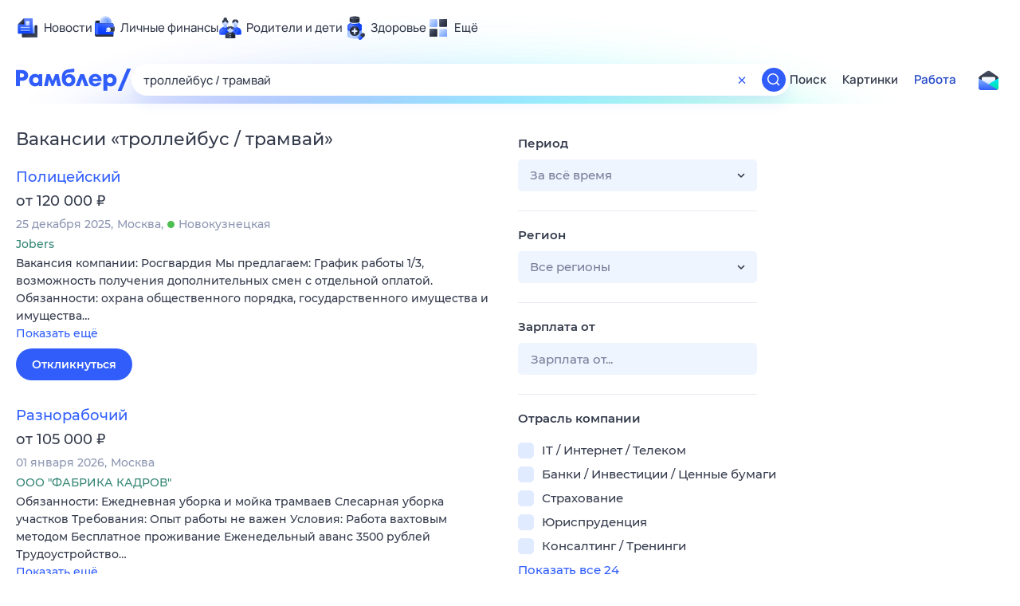

--- FILE ---
content_type: text/css; charset=UTF-8
request_url: https://search.rambler.su/assets/search-client-async.04636.css
body_size: 27871
content:
@import url(https://static.rambler.ru/fonts/Manrope/Manrope.css);.Settings__control--qzjLt{color:var(--color-default);font-family:Manrope;font-weight:700;font-size:15px;line-height:40px;display:flex;cursor:pointer;user-select:none;align-items:center;transition:color .2s;margin:0 0 0 10px}@media only screen and (max-width:1100px){.Settings__control--qzjLt{margin-right:-20px}}.Settings__control--qzjLt>span,.Settings__control_apply--YlYNH{color:var(--link-color-default)}.Settings__control--qzjLt>span{display:flex;width:20px;height:30px;align-items:center;justify-content:center;position:relative;margin:0 10px}.Settings__control--qzjLt:hover{color:var(--link-color-hover)}.Settings__control--qzjLt:active{color:var(--link-color-active)}.Settings__control--qzjLt:hover>span,.Settings__control_apply--YlYNH>span{color:var(--link-color-hover)}.Settings__control--qzjLt:active>span{color:var(--link-color-active);background-color:#c1d8ff}.Settings__control--qzjLt>span>i,.Settings__control_apply--YlYNH>span>i{position:absolute;top:0;right:-5px;width:15px;height:15px;font-family:Manrope;font-size:9px;font-weight:600;line-height:15px;text-align:center;color:#fff;border-radius:10px;background-color:#315efb;font-style:normal}@media only screen and (max-width:1240px){.Settings__control--qzjLt>div{display:none}}.Settings__caption--SsJEs{font-family:Manrope;font-weight:800;font-size:21px;line-height:30px;color:var(--color-default);margin:0 0 20px}.Settings__close--axLZS{cursor:pointer;display:flex;color:var(--color-default);position:absolute;height:20px;width:20px;right:20px;top:20px;overflow:hidden}.Settings__close--axLZS:hover{color:var(--link-color-hover)}.Settings__close--axLZS:active{color:var(--link-color-active)}.Settings__item--FOgU4{margin:0 0 20px;color:var(--color-default)}.Settings__select--T3Urn{color:var(--color-default);background:#eff5ff;border-radius:5px;font-family:Manrope;font-size:15px;font-weight:500;line-height:20px;display:flex;box-sizing:border-box;position:relative;flex-direction:column;cursor:pointer;user-select:none}.Settings__select_opened--fpJzV:after{transform:rotate(180deg);background:url([data-uri])}.Settings__value--Z0yoG{padding:10px 40px 10px 20px;overflow:hidden;text-overflow:ellipsis;white-space:nowrap;position:relative;user-select:none;font-weight:300;font-family:Manrope;font-size:15px;line-height:20px}.Settings__value--Z0yoG svg{position:absolute;right:10px;top:10px;height:20px;width:20px}.Settings__value--Z0yoG span{text-transform:lowercase;font-family:Manrope;font-size:15px;line-height:20px}.Settings__value--Z0yoG span.Settings__label--8-ykH{text-transform:none}.Settings__select_opened--fpJzV .Settings__value--Z0yoG{border-radius:5px;background-color:#e0ebff;color:var(--link-color-active)}.Settings__select_opened--fpJzV .Settings__value--Z0yoG svg{transform:rotate(180deg)}.Settings__options--UXvIN{background-color:#eff5ff;box-sizing:border-box;position:absolute;left:0;right:0;top:45px;z-index:1001;box-shadow:0 10px 30px -5px rgba(49,94,251,.25);border-radius:5px;overflow:hidden}.Settings__scrollable--nEBOG{position:relative;display:flex;flex-direction:column;overflow:hidden;overflow-y:scroll;max-height:200px;-webkit-overflow-scrolling:touch}.Settings__scrollable--nEBOG::-webkit-scrollbar{width:5px}.Settings__scrollable--nEBOG::-webkit-scrollbar-thumb{background:#c6cad8;border-radius:2.5px}.Settings__scrollable--nEBOG::-webkit-scrollbar-track{margin:10px 0;padding-right:10px}.Settings__option--qktwI{font-family:Manrope;font-size:15px;font-weight:500;line-height:20px;padding:10px 20px;cursor:pointer;display:flex;align-items:center;user-select:none}.Settings__option--qktwI:hover{background-color:#e0ebff;color:var(--link-color-hover)}.Settings__option--qktwI:active{background-color:#e0ebff;color:var(--link-color-active)}.Settings__option--qktwI>svg{margin:0 5px 0 0}.Settings__option_selected--xe3W3{font-weight:600;position:relative;color:var(--link-color-default)}.Settings__option_selected--xe3W3 span.Settings__name--W526o:first-letter{text-transform:uppercase}.Settings__option_selected--xe3W3 span.Settings__label--8-ykH{text-transform:none}.Settings__option_selected--xe3W3 span.Settings__name--W526o:after{display:inline-block;content:"\00a0"}.Settings__option_selected--xe3W3 span{text-transform:lowercase}.Settings__buttons--mymMs{display:block}.Settings__buttons--mymMs>button{margin:0 20px 0 0;font-family:Manrope;font-weight:700;font-size:15px}.Settings__buttons--mymMs>button:last-child{margin:0}.Settings__settings_mobile--2h0vH{position:fixed;left:0;top:0;right:0;bottom:0;z-index:100;padding:20px;background:#fff;font-family:Manrope;font-size:15px;font-weight:500;line-height:20px;overflow-y:scroll;min-width:300px}.Settings__settings_mobile--2h0vH .Settings__options--UXvIN{padding-right:5px}.Settings__settings_mobile--2h0vH .Settings__buttons--mymMs{display:flex;flex-direction:column}.Settings__settings_mobile--2h0vH .Settings__buttons--mymMs>button{margin:0 0 10px;font-family:Manrope;font-size:15px;font-weight:700;line-height:20px}.Settings__settings_mobile--2h0vH .Settings__option_selected--xe3W3 span,.Settings__settings_mobile--2h0vH .Settings__value--Z0yoG span{text-transform:lowercase;text-transform:none}.Settings__switcher--S1F\+4{font-weight:700;cursor:pointer;margin:0 0 0 20px;user-select:none;align-items:center;transition:color .2s;display:block;height:20px;width:20px}.Filters__root--Djavh,.Settings__switcher--S1F\+4{color:var(--color-default);font-family:Manrope;font-size:15px}.Filters__root--Djavh{font-style:normal;font-weight:500;position:relative;animation-duration:.3s;animation-fill-mode:forwards;z-index:var(--z-index-above-content);display:flex;width:100%}.Filters__root_opened--Y3YTn{animation-name:Filters__show--QJ494}.Filters__root_closed--GSrYq{animation-name:Filters__hide--t2yo\+}.Filters__wrapper--d\+bmY{display:flex;flex-wrap:nowrap;line-height:40px;padding:10px 0;width:100%}.Filters__wrapper_closed--9wUUZ{display:none}.Filters__item--VX01A{display:flex;margin:0 20px 0 0;flex-grow:0;position:relative;white-space:nowrap}.Filters__item--VX01A:last-child{margin:0}.Filters__item__wide--PNavg{flex-grow:20}@media only screen and (max-width:1240px){.Filters__item__wide--PNavg .Filters__label--Tcggc{display:none}}.Filters__label--Tcggc{display:flex;cursor:pointer;align-items:center;user-select:none}.Filters__label_selected--5Bbg5{color:var(--link-color-default)}.Filters__label--Tcggc:hover,.Filters__label_selected--5Bbg5.Filters__label_unselect--bmR1U,.Filters__label_selected--5Bbg5.Filters__label_unselect--bmR1U:hover{color:var(--link-color-hover)}.Filters__label_selected--5Bbg5.Filters__label_opened--l4-PF,.Filters__label_selected--5Bbg5.Filters__label_opened--l4-PF:hover{color:var(--link-color-active)}.Filters__label--Tcggc>svg{margin:0 0 0 5px}.Filters__label_opened--l4-PF>svg{transform:rotate(180deg)}.Filters__label--Tcggc:active{color:var(--link-color-active)}.Filters__label_unselect--bmR1U{cursor:default}.Filters__label_unselect--bmR1U:hover{color:var(--color-default)}.Filters__value--KUvck{white-space:nowrap;text-overflow:ellipsis;overflow:hidden;max-width:300px}.Filters__form--8nng-{flex-grow:2;margin:0 0 0 10px;position:relative}@media only screen and (max-width:1240px){.Filters__form--8nng-{margin:0}}.Filters__input--eGNlz{background:#eff5ff;border-radius:5px;height:40px;padding:10px 40px 10px 15px;font-family:Manrope;font-weight:500;font-size:15px;line-height:20px;box-sizing:border-box;border:0;width:100%;min-width:215px;outline:none;transition:color .2s,background-color .2s;color:#343b4c}.Filters__input--eGNlz::placeholder{color:#777e98}.Filters__input--eGNlz:focus{background-color:#e0ebff}.Filters__input_error--xKplq,.Filters__input_error--xKplq:focus{background-color:#ffeeed}.Filters__form--8nng- svg{position:absolute;right:10px;top:10px;color:#343b4c;cursor:pointer}.Filters__form--8nng- svg:hover{color:var(--link-color-hover)}.Filters__form--8nng- svg:active{color:var(--link-color-active)}.Filters__select--yluTL{background:#eff5ff;box-shadow:0 10px 30px -5px rgba(49,94,251,.25);border-radius:5px;position:absolute;left:0;top:40px;list-style:none;z-index:5;width:200px;display:flex;flex-wrap:wrap}.Filters__select_column--SIUsT{width:400px}.Filters__select_wide--uV4qi{width:220px}.Filters__option--qOF\+l{width:200px;box-sizing:border-box;padding:10px 15px;color:var(--color-default);font-family:Manrope;font-style:normal;font-weight:500;font-size:15px;line-height:20px;overflow:hidden;flex-shrink:1}.Filters__option_wide--sZ26t{width:400px}.Filters__option__colored--KPSgn{height:40px;width:20px;overflow:hidden;display:flex;align-items:center;margin:0 5px 0 15px}.Filters__link--J968Y{color:var(--color-default);text-decoration:none;display:flex;align-items:center}.Filters__link--J968Y:hover,.Filters__link_selected--gGL0h:hover svg{color:var(--link-color-hover)}.Filters__link--J968Y:active,.Filters__link_selected--gGL0h:active svg{color:var(--link-color-active)}.Filters__link_selected--gGL0h{color:var(--link-color-default);font-weight:700}.Filters__link_selected--gGL0h svg{margin:0 5px 0 0}.Filters__link__colored--A6QLO{border-radius:50%;height:20px;width:20px;box-sizing:border-box;display:flex;color:#fff;align-items:center;justify-content:center}.Filters__link__colored--A6QLO:active{border:1px solid var(--link-color-default)}.Filters__link_selected--gGL0h.Filters__link__colored--A6QLO{color:var(--link-color-hover);border:1px solid var(--link-color-default)}.Filters__link__colored--A6QLO svg{display:none;margin:0}.Filters__link_selected--gGL0h.Filters__link__colored--A6QLO svg{display:flex}.Filters__link__white--HTj2A{border:1px solid #c1d8ff;background-color:#fff}.Filters__link__red--fLdcL{background:#f03026}.Filters__link__orange--rwrTH{background:#ff8300}.Filters__link__yellow--vjNbW{background:#face21}.Filters__link__green--eyT\+m{background:#00b96b}.Filters__link__cyan--mVA7N{background:#9fdfff}.Filters__link__blue--5ZYyr{background:#315efb}.Filters__link__violet--XZHR8{background:#9a04a4}.Filters__link__black--Ndaaw{background:#262626}.Filters__link_selected--gGL0h.Filters__link__black--Ndaaw,.Filters__link_selected--gGL0h.Filters__link__blue--5ZYyr,.Filters__link_selected--gGL0h.Filters__link__green--eyT\+m,.Filters__link_selected--gGL0h.Filters__link__red--fLdcL,.Filters__link_selected--gGL0h.Filters__link__violet--XZHR8{color:#fff}.FiltersMobile__buttons--vs2gu{display:flex;flex-direction:column;display:block}.FiltersMobile__buttons--vs2gu>button:last-child{margin:0}.FiltersMobile__buttons--vs2gu>button{margin:0 20px 10px 0}.FiltersMobile__label_active--rwPcJ{cursor:pointer}.FiltersMobile__value--nJVEJ{padding:10px 35px 10px 15px;font-weight:500}.FiltersMobile__scrollable--AfPKq{display:block!important;max-height:250px}.FiltersMobile__options--DL-Pq{padding-right:5px}.FiltersMobile__option--ZK41z,.FiltersMobile__option_selected--TXN-B{padding:10px 15px}.FiltersMobile__options--DL-Pq .FiltersMobile__option_colored--YtC\+u{padding:0;width:30px;height:30px;line-height:30px;border-radius:50%;font-size:0;display:inline-block;margin:10px 5px 10px 15px}.FiltersMobile__options--DL-Pq .FiltersMobile__option_colored--YtC\+u:before{background:url([data-uri]) no-repeat;left:12px;top:11px}.FiltersMobile__options--DL-Pq .FiltersMobile__option_white--Wo\+Vr{background:#fff!important}.FiltersMobile__options--DL-Pq .FiltersMobile__option_white--Wo\+Vr:before{background:url([data-uri]) no-repeat}.FiltersMobile__options--DL-Pq .FiltersMobile__option_red--F6fN1{background:#f03026!important}.FiltersMobile__options--DL-Pq .FiltersMobile__option_orange--w1y9\+{background:#ff8300!important}.FiltersMobile__options--DL-Pq .FiltersMobile__option_yellow--DYPPm{background:#face21!important}.FiltersMobile__options--DL-Pq .FiltersMobile__option_green--f1b2o{background:#00b96b!important}.FiltersMobile__options--DL-Pq .FiltersMobile__option_cyan--DESYu{background:#9fdfff!important}.FiltersMobile__options--DL-Pq .FiltersMobile__option_blue--6-XmH{background:#315efb!important}.FiltersMobile__options--DL-Pq .FiltersMobile__option_violet--XYVOp{background:#9a04a4!important}.FiltersMobile__options--DL-Pq .FiltersMobile__option_black--RNXO4{background:#262626!important}.FiltersMobile__wrapper--nJsj4{margin:0 0 20px;position:relative}.FiltersMobile__wrapper--nJsj4 svg{position:absolute;top:10px;right:10px}.FiltersMobile__wrapper--nJsj4 svg.FiltersMobile__clear--xmtfs{right:40px}.FiltersMobile__input--2Ejcy{padding-right:70px}.FiltersMobile__input--2Ejcy::-moz-placeholder{color:#343b4c}.FiltersMobile__input--2Ejcy::placeholder{color:#343b4c}.FiltersMobile__input_error--J0GoT{background-color:#ffeeed!important}.FiltersMobile__error--XD4dH{font-family:Manrope;font-style:normal;font-weight:600;font-size:13px;line-height:20px;margin:5px 0 0;padding:0 25px;color:#e54d46;position:relative}.FiltersMobile__error--XD4dH:before{background:url([data-uri]) no-repeat;position:absolute;left:0;top:0;display:block;width:20px;height:20px;content:""}.ToplineMobile__projects_wrapper--mru4F{display:flex;flex-direction:row;padding:10px 0}.ToplineMobile__project--Ka\+UU,.ToplineMobile__project--Ka\+UU:active,.ToplineMobile__project--Ka\+UU:hover,.ToplineMobile__project--Ka\+UU:visited{font-family:Manrope;font-style:normal;font-weight:700;font-size:15px;line-height:20px;text-decoration:none;color:#343b4c;margin:5px 20px 5px 0}.ToplineMobile__project_active--z2lAF,.ToplineMobile__project_active--z2lAF:visited{color:#315efb}.ToplineMobile__menu--zC9tM{display:flex;justify-content:space-between;margin:0 10px}.ToplineMobile__controls--8FgXy{display:flex;align-items:center}.ToplineMobile__controls--8FgXy>div{margin:0 0 0 20px}.RabotaCopyright__root--BJi-Z{font-family:Manrope,sans-serif;font-size:13px;font-weight:500;line-height:20px;background-color:#343b4c;padding:5px 0;display:flex;justify-content:center;color:#afb6c9}.RabotaCopyright__root--BJi-Z a{color:#afb6c9;text-decoration:none}.Serp__item--WPP8j,.Serp__list--oeQpN{color:var(--color-default)}.Serp__filter--7LVIx,.Serp__saved--cgYni{background-color:#eff5ff;display:block;padding:10px 20px;color:var(--color-default);text-decoration:none}.Direct__links--06asy{font-family:Montserrat,sans-serif;font-size:14px;font-weight:500;line-height:20px;color:#649dff;padding-right:20px;text-decoration:none;white-space:nowrap;display:inline-block}.Direct__links--06asy:last-child{padding-right:0}.Direct__links--06asy:active,.Direct__links--06asy:hover{text-decoration:none}.Direct__text--dXi5j{font-family:Montserrat,sans-serif;font-size:14px;font-weight:500;line-height:20px;color:#8d96b2;padding-right:20px;white-space:nowrap;display:inline-block;position:relative;margin-top:5px}.Direct__text--dXi5j:last-child{padding-right:0}.Direct__quicklink--L1jPB{margin:5px 0 0}.Direct__quicklink--L1jPB:visited{color:#ab47bc}.Direct__adv--ecJV3{font-family:Montserrat,sans-serif;font-size:9px;font-weight:600;line-height:20px;color:#afb6c9;padding:0 10px;border-radius:11px;background-color:#f3f4f7;margin:0 0 0 10px}.Direct__adv--ecJV3,.Direct__adv--ecJV3:active,.Direct__adv--ecJV3:hover{text-decoration:none}.Direct__ratings--dt57r{padding-left:115px}.Direct__ratings--dt57r i{background-position:0 0;background-repeat:no-repeat;background-image:url([data-uri]);z-index:2}.Direct__ratings--dt57r:before,.Direct__ratings--dt57r i{top:2px;position:absolute;height:15px;background-repeat:repeat-x!important;left:0}.Direct__ratings--dt57r:before{display:block;content:"";border-radius:0;width:95px;background-repeat:no-repeat;background-position:0 0;background-image:url([data-uri]);z-index:1}.Direct__warning--nAAZJ{font-family:Montserrat,sans-serif;font-size:14px;font-weight:500;line-height:20px;color:#8d96b2;padding:9px 20px;border-radius:11px;display:block;text-align:center;border:1px solid #e0ebff;border-radius:20px;margin:10px 0 0;white-space:nowrap;overflow:hidden;text-overflow:ellipsis}.Paging__root---GRbQ{box-sizing:border-box;margin:10px 0 25px}.Paging__paging__link--G17zu{font-family:Montserrat,sans-serif;font-size:14px;font-weight:500;line-height:20px;color:#343b4c;text-align:center;text-decoration:none;display:inline-block;min-width:40px;height:40px;line-height:40px;box-sizing:border-box}.Paging__paging__link--G17zu:hover,.Paging__paging__link--G17zu:link,.Paging__paging__link--G17zu:visited{color:#343b4c}.Paging__paging__link--G17zu:hover{color:#315efb}.Paging__paging__link--G17zu:active,.Paging__paging__link--G17zu:focus{background:#f3f4f7;border-radius:50%;color:#315efb}.Paging__paging__link_current--Dn2hl{color:#315efb;font-weight:600;border-radius:100px;background-color:#eff5ff}.Paging__paging__link_start--9jY2\+{margin-right:0 25px}.Paging__paging__link_next--rhEzj{margin-left:50px}.Paging__paging__link_next--rhEzj:focus,.Paging__paging__link_start--9jY2\+:focus{background:0 0}.RabotaFiltersMobile__root--5MLKI{position:fixed;top:0;left:0;right:0;bottom:0;background-color:rgba(42,42,42,.8);z-index:1000;font-family:Montserrat,sans-serif}.RabotaFiltersMobile__filters--kgjNz{background-color:#fff;height:100%;overflow-y:scroll;position:relative}.RabotaFiltersMobile__filters__content--KoXnG{padding:0 10px;margin-top:20px}.RabotaFiltersMobile__head__wrapper--5Y-tI{height:50px}.RabotaFiltersMobile__filters__head--aZMzR{position:fixed;width:100%;display:flex;align-items:center;justify-content:space-between;padding:13px 10px 12px;background-color:#fff;z-index:1000;box-sizing:border-box;border-bottom:1px solid #e8eaf0}.RabotaFiltersMobile__filters__head--aZMzR h1{width:100%;font-size:20px;font-weight:600;line-height:25px;color:#343b4c;margin-bottom:0;text-align:center}.RabotaFiltersMobile__filters__close--daxa9{position:absolute;right:15px;top:15px;height:20px;padding:10px;width:20px;cursor:pointer;background-repeat:no-repeat;background-position:50%;background-image:url([data-uri])}.filters__head_sticky{position:fixed;width:calc(100% - 20px);background-color:#fff;z-index:1000;box-shadow:0 20px 20px 3px #fff}.RabotaFiltersMobile__content__divider--8h4aC{height:1px;margin-left:-10px;width:calc(100% + 20px);background-color:#e8eaf0;margin-bottom:20px}.RabotaFiltersMobile__content__divider_raw--CXAuT{margin-bottom:0}.RabotaFiltersMobile__filters__apply--MaIJP{height:65px}.RabotaFiltersMobile__button__wrapper--VHjHL{height:65px;width:100%;text-align:center;position:fixed;bottom:0;background-color:#fff;box-sizing:border-box;border-top:1px solid #e8eaf0}.RabotaFiltersMobile__button__apply--HiVUF{outline:none;font-family:Montserrat,sans-serif;margin:10px;width:calc(100% - 20px);font-size:14px;line-height:20px;font-weight:600;padding:10px 20px;border-radius:20px;border:none;color:#2c54e2;background-color:#315efb;color:#fff;cursor:pointer}.FilterItemTitle__filter__head--zAjdi span{font-size:15px;font-weight:600;line-height:20px;color:#343b4c;margin-right:10px}.FilterItemTitle__filter__head--zAjdi button{border:none;outline:none;background:#fff;font-weight:500;font-size:13px;line-height:15px;font-family:Montserrat,sans-serif;color:#315efb;cursor:pointer;transition:all .1s ease-in}.FilterItemTitle__filter__head--zAjdi button+button{margin-left:10px}.FilterItemTitle__filter__head--zAjdi button:hover{color:#2c54e2}.FilterItemTitle__filter__head--zAjdi button:active{color:#274bc8}.mobile .FilterItemTitle__filter__head--zAjdi{margin-bottom:10px;display:flex;justify-content:space-between}.mobile .FilterItemTitle__filter__head--zAjdi span{font-size:14px}.LayoutSearch__default_link--LbAKY{text-decoration:none;color:#315efb}.LayoutSearch__default_link--LbAKY:hover{color:#2c54e2}.LayoutSearch__default_link--LbAKY:active{color:#274bc8}.LayoutSearch__colored_link--V20FV{text-decoration:none}.LayoutSearch__colored_link--V20FV:hover{color:#315efb}.LayoutSearch__colored_link--V20FV:active{color:#274bc8}.ie11 .LayoutSearch__ie-flexbox-fix-wrapper--b0eCm,.LayoutSearch__page--Hinit{display:flex;flex-direction:column}.LayoutSearch__page--Hinit{min-height:100vh;min-width:768px}.LayoutSearch__root--ThtGs{display:flex;flex:1;justify-content:center;padding:0 20px;background:linear-gradient(90deg,#fff 50%,#eff5ff 0)}.ie11 .LayoutSearch__root--ThtGs{flex:1 1 auto}[class^=Debug__root]:before{z-index:9002}@media screen and (max-width:1439px){[class^=Debug__root]:before{content:'📐1280→1439px (макет "1280")'}}@media screen and (max-width:1279px){[class^=Debug__root]:before{content:'📐1024→1279px (макет "1024")'}}@media screen and (max-width:1023px){[class^=Debug__root]:before{content:'📐768px→1023px (макет "768")'}}@media screen and (max-width:767px){[class^=Debug__root]:before{content:'📐0px→767px (макет "???")'}}.LayoutSearch__wrapper--79a0i{display:flex;max-width:1260px;width:100%}.LayoutSearch__loader--LAAh7{display:flex;width:100%}.LayoutSearch__box--GIzsD{min-height:100px;display:flex;flex-direction:row;box-sizing:border-box;width:100%}.LayoutSearch__mixin--UoedR{box-shadow:0 10px 10px -10px rgba(49,94,251,.4);border-radius:10px;margin:0 0 20px;background:#fff;padding:20px}.LayoutSearch__mixin--UoedR:empty{display:none}.LayoutSearch__box__column--884-j{flex-direction:row;flex:1}.LayoutSearch__main--BjtQJ{box-sizing:border-box;padding:30px 20px 5px 0;flex-grow:2;background:#fff}.LayoutSearch__serp--z3\+bi{margin:0;width:640px}.LayoutSearch__null--3kyUi{margin:0}.LayoutSearch__aside--OkBNg{background-color:#eff5ff;width:480px;padding:19px 0 20px 20px;position:relative;box-sizing:border-box}.LayoutSearch__banner--GY4W1{background-color:#e0ebff;padding:40px 0;border-radius:10px;margin:0 0 20px;min-height:680px;display:flex;justify-content:center}.LayoutSearch__sticky--CHuRK{position:sticky;top:20px;transition:top .2s}.LayoutSearch__sticky_top--DH9Pg{top:80px}.LayoutSearch__adv__context--a\+waO{display:flex;justify-content:center;min-height:250px;background:#e0ebff;margin:0 0 20px}@media screen and (max-width:1180px){.LayoutSearch__main--BjtQJ{margin-right:10px;padding-right:0}.LayoutSearch__aside--OkBNg{width:320px}}@media screen and (max-width:1024px){.LayoutSearch__box--GIzsD{flex-direction:column-reverse}.LayoutSearch__root--ThtGs{background:#fff;overflow:hidden}.LayoutSearch__main--BjtQJ{box-sizing:border-box;padding:30px 0;margin:0 auto;width:640px}.LayoutSearch__aside--OkBNg{box-sizing:border-box;padding:0;margin:0 auto;width:640px}.LayoutSearch__aside--OkBNg:after{right:100%}.LayoutSearch__aside--OkBNg:after,.LayoutSearch__aside--OkBNg:before{position:absolute;content:"";background-color:#eff5ff;top:0;min-height:100%;width:100%}.LayoutSearch__aside--OkBNg:before{left:100%}.LayoutSearch__invisible-on-tablet--jSrTn,.LayoutSearch__sticky--CHuRK{display:none}.LayoutSearch__mixin--UoedR{margin:20px 0}}@media screen and (max-width:1000px){.LayoutSearch__mixin--UoedR{margin:20px 0 20px 36px}}.SerpWarning__warning--KlqMB{margin:5px 0 0;position:relative;display:flex}.SerpWarning__warning__text--ahejf{font-family:Montserrat,sans-serif;font-size:14px;line-height:20px;font-weight:500;color:#62687f;cursor:pointer}.SerpWarning__warning__popup--EHXBJ{opacity:0;visibility:hidden;font-family:Montserrat,sans-serif;font-size:12px;line-height:20px;font-weight:500;position:absolute;top:20px;background:#343b4c;width:301px;height:160px;margin:5px 0 0;padding:10px 20px;border-radius:5px;box-shadow:0 20px 20px -10px rgba(49,94,251,.3);background-color:#343b4c;color:#fff;z-index:100;box-sizing:border-box;transition:opacity .2s}.SerpWarning__warning__popup_visible--gqI5B{opacity:1;visibility:visible}.SerpWarning__warning__popup--EHXBJ:before{position:absolute;left:20px;top:-5px;content:"";width:10px;height:5px;background-image:url([data-uri])}.CheckBox__checkbox__item--u0F\+E{display:inline-block;line-height:15px}.CheckBox__checkbox__item--u0F\+E label{display:inline-block;cursor:pointer;position:relative}.CheckBox__checkbox__item--u0F\+E label:before{content:"";position:absolute;width:20px;height:20px;left:0;top:0;border-radius:50%;transition:background-color .1s,transform .1s}.CheckBox__checkbox__item--u0F\+E label:hover:before{background-color:#d1e2ff}.CheckBox__checkbox__item--u0F\+E label:active:before{background-color:#eff5ff;transform:scale(1.5)}.CheckBox__checkbox__name--3gCS-{position:relative;padding-left:30px;height:20px;font-family:Montserrat,sans-serif}.CheckBox__checkbox__name--3gCS->span{font-size:15px;font-weight:500;line-height:20px;transition:color .2s;color:#343b4c;white-space:nowrap;font-family:Montserrat,sans-serif}.CheckBox__checkbox__name--3gCS-:before{content:"";box-sizing:border-box;position:absolute;width:20px;height:20px;border-radius:5px;background-color:#e0ebff;left:0;top:0;transition:all .1s ease-in}.CheckBox__checkbox__item--u0F\+E label:hover .CheckBox__checkbox__name--3gCS-:before{background-color:#c1d8ff}.CheckBox__checkbox--J9fuA:checked+.CheckBox__checkbox__name--3gCS-:before,.CheckBox__checkbox__item--u0F\+E .CheckBox__checkbox--J9fuA:checked+.CheckBox__checkbox__name--3gCS-:before{border:1px solid transparent;background-color:#315efb}.CheckBox__checkbox--J9fuA:checked+.CheckBox__checkbox__name--3gCS-:after{opacity:1}.CheckBox__checkbox__name--3gCS-:after{content:"";position:absolute;width:20px;height:20px;left:0;top:0;opacity:0;transition:all .1s ease-in;background-image:url([data-uri]);transition:opacity .2s,transform .2s}.CheckBox__checkbox__name_line--m1tly:after{width:10px;height:3px;background-color:#fff;top:9px;left:5px;background-image:none}.CheckBox__checkbox--J9fuA{position:absolute;width:1px;height:1px;overflow:hidden;border:0;margin:-1px;clip:rect(0 0 0 0)}.CheckBox__checkbox__name--3gCS- span i{display:inline-block;width:9px;height:9px;border-radius:50%;margin-right:7px}.mobile .CheckBox__checkbox__name--3gCS->span{font-size:14px}.Serp__item--WPP8j{margin:0 0 25px;padding:0 0 0 36px;position:relative;color:#343b4c}.Serp__title--caHMU{font-family:Montserrat,sans-serif;font-size:18px;font-weight:500;line-height:25px;color:#315efb;margin:0 0 5px}.Serp__title--caHMU b{font-weight:700}.Serp__link--qCt-P{text-decoration:none;margin:0 10px 0 0}.Serp__link--qCt-P:visited{color:#ab47bc}.Serp__favicon--nXqqa{position:absolute;left:0;top:5px;width:16px;height:16px;background-size:cover}.favicon{opacity:0;transition:all .2s}.wl .favicon{opacity:1}.Serp__info--vLoF6{margin:0 0 5px;display:flex;flex-direction:row;flex-wrap:nowrap;font-weight:500}.Serp__url--adu-4{font-family:Montserrat,sans-serif;font-size:14px;line-height:20px;font-weight:500;height:20px;color:#8d96b2;display:block;max-width:580px;overflow:hidden;text-overflow:ellipsis;white-space:nowrap}.Serp__url--adu-4,.Serp__url--adu-4:active,.Serp__url--adu-4:hover{text-decoration:none}.Serp__more--3gnM9{background-image:url("[data-uri]");position:relative;height:20px;width:20px;cursor:pointer}.Serp__list--oeQpN{width:200px;max-height:80px;border-radius:15px;box-shadow:0 20px 20px -10px rgba(49,94,251,.3);font-family:Montserrat,sans-serif;font-size:14px;line-height:20px;color:#343b4c;position:absolute;top:20px;left:-180px;opacity:0;visibility:hidden;overflow:hidden;z-index:1}.Serp__filter--7LVIx,.Serp__saved--cgYni{background-color:#eff5ff;display:block;padding:10px 20px;color:#343b4c;text-decoration:none}.Serp__filter--7LVIx:active,.Serp__filter--7LVIx:hover,.Serp__saved--cgYni:active,.Serp__saved--cgYni:hover{background-color:#e0ebff}.c-opened .Serp__list--oeQpN{opacity:1;visibility:visible}.Serp__snippet--7W6Jy{font-family:Montserrat,sans-serif;font-size:14px;line-height:22px;font-weight:500}.Serp__mime--7hFhk{white-space:nowrap;display:inline-block}.Serp__type--mT6kT{font-style:normal;display:inline-block;background-color:hsla(0,0%,45.9%,.2);font-size:14px;line-height:30px;font-family:Montserrat,sans-serif;font-weight:500;text-transform:uppercase;vertical-align:middle;height:30px;border-radius:20px;position:relative;color:#757575;padding:0 10px}.Serp__type_pdf--4cJi8{background-color:rgba(231,55,45,.2);color:#e7372d}.Serp__type_doc--0xLV3,.Serp__type_docx--d8hMC,.Serp__type_odt--29kEy{background-color:rgba(62,78,184,.2);color:#3e4eb8;text-transform:none}.Serp__type_doc--0xLV3:first-letter,.Serp__type_docx--d8hMC:first-letter,.Serp__type_odt--29kEy:first-letter{text-transform:uppercase}.Serp__type_odb--pd8J2,.Serp__type_ppt--FufNZ,.Serp__type_pptx--dS6oM{background-color:rgba(183,28,28,.2);color:#b71c1c}.Serp__type_ods--CKsiz,.Serp__type_xls--gi5wU,.Serp__type_xslx--a8Oky{background-color:rgba(52,143,55,.2);color:#348f37}.Serp__type_swf--dzHCV{background-color:rgba(242,96,145,.2);color:#f26091}.Serp__size--KWBTp{line-height:30px;margin:0 0 0 10px}.Serp__modified--xCYe\+,.Serp__size--KWBTp{font-size:14px;font-weight:500;color:#8d96b2;font-family:Montserrat,sans-serif}.Serp__modified--xCYe\+{line-height:20px}.CheckBoxList__checkboxlist--9B2oA{font-family:Montserrat,sans-serif;margin-bottom:24px}.CheckBoxList__content__item--dvN67{margin-bottom:10px}.mobile .CheckBoxList__content__item--dvN67{margin-bottom:20px}.CheckBoxList__checkboxlist__button--Asu5Q{width:100%;border:none;outline:none;font-weight:500;background:#fff;font-size:15px;line-height:20px;color:#315efb;cursor:pointer;transition:all .1s ease-in;text-align:start;font-family:Montserrat,sans-serif}.CheckBoxList__checkboxlist__button--Asu5Q:hover{color:#2c54e2}.CheckBoxList__checkboxlist__button--Asu5Q:active{color:#274bc8}.CheckBoxList__title--C4UcT{margin-bottom:20px}.CheckBoxList__checkbox--EIz\+J{margin:0!important}.mobile .CheckBoxList__checkboxlist__button--Asu5Q{font-size:14px}.NumericInput__numeric--qG74F{position:relative;font-family:Montserrat,sans-serif;margin-bottom:24px}input.NumericInput__numeric__input--pgan5{font-family:Montserrat,sans-serif;box-sizing:border-box;color:#343b4c;border-radius:1px;outline:none;width:100%;transition:border .1s ease-in;-webkit-appearance:none;-moz-appearance:none;appearance:none;height:40px;padding:0 15px;font-weight:500;font-size:15px;line-height:20px;border-radius:5px;border:1px solid transparent;outline:0;transition:color .2s,background-color .2s,border-color .2s;background-color:#eff5ff}.NumericInput__numeric__input--pgan5:focus{background-color:#e0ebff}.NumericInput__numeric__input--pgan5::-moz-placeholder{color:#777e98}.NumericInput__numeric__input--pgan5::placeholder{color:#777e98}.NumericInput__title--HFLEV{margin-bottom:10px}.mobile input.NumericInput__numeric__input--pgan5{font-size:14px}.Hints__hints--HZSCw{margin:0 0 10px 36px}.Hints__hints_blank--a-IoW{margin:0 0 10px}.Hints__title--3aJYz{font-family:Montserrat,sans-serif;font-size:18px;font-weight:500;line-height:25px;color:#343b4c;margin:0 0 15px}.Hints__wrapper--A2czP{display:flex;flex-direction:row}.Hints__wrapper--A2czP>div{flex:1 0 50%;max-width:calc(50% - 15px)}.Hints__wrapper--A2czP>div:first-of-type{margin:0 20px 0 0}.Hints__item--qd-0-{font-family:Montserrat,sans-serif;font-size:14px;font-weight:500;line-height:20px;margin:0 0 15px;white-space:nowrap;text-overflow:ellipsis;overflow:hidden;color:#315efb}.Hints__item--qd-0- b{font-weight:500}.ListData__list--0-n-o{margin-bottom:24px}.ListData__list--0-n-o,.ListData__list_head--RomOk{font-family:Montserrat,sans-serif;box-sizing:border-box}.ListData__list_head--RomOk{background-color:inherit;width:100%;color:#343b4c;outline:none;border:none;height:40px;font-weight:500;font-size:15px;line-height:20px;box-shadow:none;transition:color .2s,border .2s,background-color .2s;cursor:pointer;position:relative;background-color:#eff5ff;border-radius:5px}.ListData__list_head--RomOk:hover{background-color:#e0ebff}.ListData__head__toggler--\+OLf2{display:flex;position:absolute;width:100%;z-index:30}.ListData__head__toggler_open--sxHMc{z-index:10}.ListData__list__placeholder--XCmbZ{display:inline-block;line-height:40px;font-size:15px;color:#343b4c;outline:none;border:none;padding-left:15px;width:100%;font-weight:500;cursor:pointer;font-family:Montserrat,sans-serif;background-color:inherit}.ListData__list__placeholder--XCmbZ::-moz-placeholder{color:#777e98}.ListData__list__placeholder--XCmbZ::placeholder{color:#777e98}.ListData__list__placeholder_text--Py-YG::-moz-placeholder{color:#343b4c}.ListData__list__placeholder_text--Py-YG::placeholder{color:#343b4c}.ListData__suggest__toggle--e-Kzn{margin:10px 15px;width:20px;height:15px;background-image:url([data-uri]);transition:transform .1s ease-in}.ListData__suggest__toggle_open--T7VbY{transform:rotate(180deg)}.ListData__list__suggest--d7TPs{position:absolute;width:740px;opacity:1;top:-1px;right:-1px;z-index:20;background-color:#fff;transition:opacity .1s ease-in,width .2s ease-in;box-shadow:0 2px 10px 0 rgba(102,116,166,.2);box-sizing:border-box;border-radius:1px}.ListData__list__suggest_closed--yBfde{top:-1px;width:0;opacity:0}.ListData__suggest__head--OGEqU{display:flex;align-items:center;box-shadow:inset 0 -1px 0 0 #f3f4f7;padding:15px 20px}.ListData__suggest__search--CK3nR{font-family:Montserrat,sans-serif;box-sizing:border-box;color:#343b4c;border-radius:1px;outline:none;width:100%;transition:border .1s ease-in;-webkit-appearance:none;-moz-appearance:none;appearance:none;height:40px;padding:0 15px;font-weight:500;font-size:15px;line-height:20px;border-radius:5px;border:1px solid transparent;outline:0;transition:color .2s,background-color .2s,border-color .2s;background-color:#eff5ff;cursor:pointer}.ListData__suggest__search--CK3nR:focus{background-color:#e0ebff}.ListData__suggest__search--CK3nR::-moz-placeholder{color:#777e98}.ListData__suggest__search--CK3nR::placeholder{color:#777e98}.ListData__suggest__close--0UzPV{cursor:pointer;background-repeat:no-repeat;height:15px;width:17px;padding:20px;position:absolute;top:-1px;right:-2px}.ListData__suggest__close--0UzPV:after{content:"";width:15px;height:15px;background-image:url([data-uri]);position:absolute}.ListData__suggest__content--8V9gk{display:flex;flex:2 0 auto;box-shadow:inset -1px 0 0 0 #f3f4f7}.ListData__content__column--9uGU1{position:relative;height:370px;flex:1;overflow-x:hidden;overflow-y:scroll;padding:10px 20px 0;border-left:1px solid #f3f4f7}.ListData__content__column--9uGU1:first-child{border-left:0}.ListData__content__column_empty--T4V2P{position:absolute;top:50%;left:50%;transform:translate(-50%,-50%);width:260px;font-size:13px;line-height:25px;text-align:center;color:#8d96b2}.ListData__column__item--LIqGA{font-size:13px;line-height:35px;color:#343b4c}.ListData__column__item--LIqGA>span{margin-left:10px}.ListData__suggest__selected--iv7RL{border-radius:1px;box-shadow:inset 0 -1px 0 0 #f3f4f7;padding:10px 20px 0;display:flex;flex-wrap:wrap}.ListData__selected__tag--n7Mm5{border-radius:20px;background-color:#f3f4f7;font-size:13px;line-height:25px;color:#8d96b2;padding:0 15px;margin-right:5px;margin-bottom:10px;display:flex;align-items:center}.ListData__selected__tag--n7Mm5:last-child{margin-right:0}.ListData__tag__color--5JTvK{width:9px;height:9px;border-radius:50%;margin-right:5px}.ListData__tag__close--BkHGy{display:inline-block;position:relative;width:15px;height:15px;padding-left:5px}.ListData__tag__close--BkHGy:after{content:"";position:absolute;background-image:url([data-uri]);width:15px;height:15px;top:0;left:5px}.ListData__suggest__buttons--tW8Yx{padding:20px 0;text-align:center;box-shadow:inset 0 1px 0 0 #f3f4f7}.ListData__suggest__button--wCM3g{display:inline-block;font-family:Montserrat,sans-serif;font-size:14px;line-height:20px;font-weight:600;padding:10px 20px;border-radius:20px;border:none;color:#2c54e2;background-color:#315efb;color:#fff;text-decoration:none;margin:0 20px 0 0;cursor:pointer}.ListData__suggest__button--wCM3g:hover{color:#fff;background-color:#2c54e2}.ListData__suggest__button--wCM3g:active{color:#fff;background-color:#274bc8}.ListData__suggest__button_close--8jFwO{background-color:#f3f4f7;color:#343b4c}.ListData__suggest__button_close--8jFwO:active,.ListData__suggest__button_close--8jFwO:hover{background:#e8eaf0;color:#315efb}.ListData__suggest__button--wCM3g:first-child{margin-left:0}.ListData__title--q4PVR{margin-bottom:10px}.ListData__suggest__title--nB5Oh{font-family:Montserrat,sans-serif;font-size:18px;line-height:25px;padding:17px 20px 12px;font-weight:500;border-bottom:1px solid #f3f4f7}.RabotaFilters__root--RGL1r{padding-top:10px}.RabotaFilters__filter--vUVmN{margin-bottom:20px}.RabotaFilters__title--xw2hl{margin:0 0 10px;font-weight:600}.RabotaFilters__more--TOEml,.RabotaFilters__title--xw2hl{font-family:Montserrat,sans-serif;font-size:13px;line-height:15px}.RabotaFilters__more--TOEml{display:inline-block;height:25px;color:#274bc8;cursor:pointer}.RabotaFilters__divider--Ltvc8{height:1px;background-color:#e8eaf0;width:100%;margin:24px 0 20px}.RabotaFilters__filter__button--Pwm6X{cursor:pointer;display:none;vertical-align:top;font-size:15px;position:relative;-webkit-user-select:none;-moz-user-select:none;user-select:none;line-height:20px;font-weight:500;padding:3px 0 3px 20px;color:#8d96b2;margin-left:8px;transition:all .2s}.RabotaFilters__filter__button--Pwm6X:hover,.RabotaFilters__filter__button_active--OxAdm{color:#315efb}.RabotaFilters__filter__button--Pwm6X:before{content:"";position:absolute;width:15px;height:15px;left:0;top:4px;background-image:url([data-uri])}.RabotaFilters__filter__button--Pwm6X:hover:before,.RabotaFilters__filter__button_active--OxAdm:before{background-image:url([data-uri])}.RabotaFilters__filter__button_disabled--KFEbY{display:none}.RabotaFilters__root__head--45CTW{display:none;box-sizing:border-box;border-bottom:1px solid #e8eaf0}.RabotaFilters__root__head--45CTW h2{font-family:Montserrat,sans-serif;font-size:20px;font-weight:600;line-height:25px;color:#343b4c}.RabotaFilters__root__close--c3bIZ{width:20px;height:20px;cursor:pointer;background-image:url([data-uri]);background-position:50%;background-repeat:no-repeat}.RabotaFilters__head__compensator--xSobf{display:none;height:65px}.RabotaFilters__serp__aside--myAlO{margin-left:15px;margin-bottom:15px;width:300px}.Mixin__root--VmhZj{color:#343b4c}.Mixin__title__dark--Gr0Xl .Mixin__title__link--mijFM:hover{color:#2c54e2}.Mixin__button-with-arrow--A8Vt2,.Mixin__button_gray--MwpLb,.Mixin__description--qh5dI{color:#343b4c}.Mixin__button-new--LguDa{color:#2c54e2;background-color:#315efb}.Mixin__button-new--LguDa:hover{background-color:#2c54e2}.Mixin__button-new--LguDa:active{background-color:#274bc8}.Mixin__button_mobile--zYOP3{color:#343b4c;background:#e0ebff}.SelectedTags__form__selected--UY8Zb{background-color:inherit;padding:0 45px 0 15px;overflow:hidden;cursor:text;display:flex;font-family:Montserrat,sans-serif;box-sizing:border-box;width:100%;border-radius:5px;font-weight:500;font-size:15px;line-height:20px;cursor:pointer}.SelectedTags__suggest__item--U5Dab{font-size:15px;line-height:40px;font-weight:500;color:#777e98;margin-right:30px;position:relative;white-space:pre;padding:0}.SelectedTags__suggest__item_selected--y14fc{color:#343b4c}.SelectedTags__suggest__item_selected--y14fc:last-child{margin-right:0}.SelectedTags__suggest__item_selected_close--Nd0Fd{background-color:#315efb;border-radius:50%;position:absolute;width:20px;height:20px;top:5px;cursor:pointer;background-image:url([data-uri]);margin-left:10px}.SelectedTags__suggest__item_opened--DnLdw{color:#315efb;font-weight:600}.hidden{visibility:hidden;order:1}.SelectedTags__more--pm1Z-{font-size:13px;line-height:35px;color:#8d96b2;white-space:pre}.mobile .SelectedTags__form__selected--UY8Zb,.mobile .SelectedTags__suggest__item--U5Dab{font-size:14px}.Select__select--RrS7-{position:relative;font-family:Montserrat,sans-serif;margin-bottom:20px}.Select__select__head--8nylk{font-size:13px;font-weight:500;line-height:15px;color:#343b4c;margin-right:10px;margin-bottom:20px}.Select__select__form--L-ilD{position:relative;height:40px;background-color:#eff5ff;border-radius:5px;overflow:auto;transition:color .2s,border .2s,background-color .2s}.Select__select__form--L-ilD:hover{background-color:#e0ebff}input.Select__select__input--bKfFp{background-color:inherit;font-family:Montserrat,sans-serif;width:100%;color:#343b4c;outline:none;border:none;height:40px;padding:0 40px 0 15px;font-weight:500;font-size:15px;line-height:40px;box-shadow:none;transition:color .2s,border .2s,background-color .2s;box-sizing:border-box;cursor:pointer}.Select__select__input--bKfFp::-moz-placeholder{color:#777e98}.Select__select__input--bKfFp::placeholder{color:#777e98}.Select__select__input_text--CGvv\+::-moz-placeholder{color:#343b4c}.Select__select__input_text--CGvv\+::placeholder{color:#343b4c}.Select__select__form_open--40xxD input.Select__select__input--bKfFp{background-color:#e0ebff}.Select__select__suggest--Jsd2T{position:absolute;width:100%;background:#eff5ff;z-index:50;border-radius:5px;box-shadow:0 10px 30px -5px rgba(49,94,251,.25);transition:transform .2s,opacity .2s;overflow:hidden;margin:5px 0 0;transform:translateY(0);opacity:1}.Select__suggest__items--gFzfY{overflow-x:scroll;max-height:280px}.Select__suggest__item--Kmdtc{cursor:pointer;font-weight:500;font-size:15px;line-height:20px;color:#343b4c;padding:10px 15px}.Select__suggest__item--Kmdtc:hover{color:#274bc8;background-color:#d1e2ff}.Select__suggest__item_selected--VW77i{cursor:default;font-weight:600;color:#315efb;background:url([data-uri]) 10px 9px no-repeat;padding-left:35px}.Select__select__toggle--We9o5{position:absolute;cursor:pointer;width:20px;height:20px;right:10px;top:10px;background-image:url([data-uri])}.Select__select__toggle_open--yDC4Y{transform:rotate(180deg)}.Select__divider--An1pi{height:1px;background-color:#e8eaf0;margin-bottom:20px}.Select__title--gG1iK{margin-bottom:10px}.mobile .Select__suggest__item--Kmdtc,.mobile input.Select__select__input--bKfFp{font-size:14px}.MixinNews__count--9WSKS{font-size:18px;line-height:25px;color:#b0b4c2;font-weight:500}.MixinNews__element--W-ZsI{margin:0 0 25px;position:relative;display:flex}@media screen and (max-width:700px){.MixinNews__element--W-ZsI:last-child{margin:0 0 20px}}.MixinNews__element--W-ZsI b{font-weight:900}.MixinNews__element__text--IXXQP{margin-top:-4px}.MixinNews__imagelink--1IRPw{width:190px;height:125px;margin-right:15px}.MixinNews__imagelink--1IRPw,.MixinNews__imagelink_mobile--ts-Ae{background-color:rgba(141,150,178,.1);border-radius:1px;flex:0 0 auto;overflow:hidden;position:relative}.MixinNews__imagelink_mobile--ts-Ae{width:100px;height:75px;border-radius:5px;margin:0 10px 0 0}.MixinNews__element--W-ZsI .MixinNews__imagelink--1IRPw{border-radius:5px;margin:0 20px 0 0}.MixinNews__image--3aDrm{position:absolute;top:0;left:0;right:0;bottom:0}.MixinNews__title--V-LqW{font-family:Montserrat,sans-serif;font-size:20px;line-height:25px;font-weight:900;margin:0 0 5px}.MixinNews__title__link--HcKq2{color:#343b4c;text-decoration:none}.MixinNews__topic--FWtJM{font-family:Montserrat,sans-serif;margin:0 10px 0 0;font-size:14px;line-height:20px;color:#343b4c;text-transform:normal}.MixinNews__topic__link--v-u82{color:#343b4c;text-transform:normal;text-decoration:none}.MixinNews__topic__link_active--0N-yN{color:#315efb}.MixinNews__time--HgwoV{color:#8d96b2;font-family:Montserrat,sans-serif;font-size:14px;line-height:20px}.MixinNews__text--dlTfW{overflow:hidden;max-height:40px;margin:0;font-size:13px;line-height:20px;text-overflow:ellipsis;display:-webkit-box;-webkit-line-clamp:2;-webkit-box-orient:vertical;text-overflow:-o-ellipsis-lastline}.MixinNews__link--sXzz6{font-family:Montserrat,sans-serif;font-size:14px;line-height:20px;text-decoration:none;color:#315efb}.DropDownSelect__dropdown--\+y3wO{position:relative}.DropDownSelect__dropdown__select--kruiN{position:relative;font-family:Montserrat,sans-serif;font-size:14px;line-height:20px;color:#343b4c;padding:20px 0 24px;font-weight:500}.DropDownSelect__select__title--4oMuz{font-weight:600;margin-right:5px}.DropDownSelect__select__open--p0FsS{position:absolute;top:20px;right:0;width:20px;height:20px;background-repeat:no-repeat;background-position:50%;background-image:url([data-uri])}.DropDownSelect__selected_station--q0tc3{margin-top:15px}.DropDownSelect__selected_station--q0tc3:last-child{margin-bottom:0}.DropDownSelect__station__line--EZX-\+{display:inline-block;height:9px;width:9px;margin-right:5px;border-radius:100%}.DropDownSelect__station__name--KOhgy{font-size:14px;line-height:20px;color:#343b4c;margin-right:30px;position:relative}.DropDownSelect__station__delete--wkU5u{position:absolute;width:20px;height:20px;top:-1px;right:-26px;background-image:url([data-uri])}.DropDownSelect__selected_expand--otBcU{width:100%;font-family:Montserrat,sans-serif;border:none;outline:none;background:#fff;cursor:pointer;transition:all .1s ease-in;text-align:start;font-size:14px;color:#315efb;font-weight:500;line-height:20px;margin-top:20px}.DropDownSelect__dropdown__page--68pP1{position:fixed;top:0;bottom:0;right:0;left:100vw;width:100vw;height:100%;background-color:#fff;transition:left .2s ease-in;z-index:1001;overflow-y:scroll}.DropDownSelect__dropdown__page_opened--f5NnH{left:0}.DropDownSelect__page__head--CHI0v{box-sizing:border-box;border-bottom:1px solid #e8eaf0;padding:0 10px;height:50px;text-align:center;background-color:#fff;transition:left .2s ease-in;position:fixed;top:0;left:100vw;right:0;z-index:1001}.DropDownSelect__head__back--OUBrn{position:absolute;top:15px;left:10px;width:20px;height:20px;background-repeat:no-repeat;background-position:50%;background-image:url([data-uri]);transform:rotate(180deg)}.DropDownSelect__head__title--hRrda{font-family:Montserrat,sans-serif;font-size:20px;font-weight:600;line-height:50px;color:#343b4c}.DropDownSelect__dropdown__page_opened--f5NnH .DropDownSelect__page__head--CHI0v{left:0}.DropDownSelect__page__list---Y8WJ{margin-top:50px;margin-bottom:124px}.DropDownSelect__list__item--4pIkC:last-child{border-bottom:none}.DropDownSelect__item__select--CQewD{position:relative;display:flex;align-items:center;padding:15px 10px;box-sizing:border-box;border-bottom:1px solid #e8eaf0}.DropDownSelect__item__title--aZ4WD{font-family:Montserrat,sans-serif;font-size:14px;font-weight:500;line-height:20px;color:#343b4c;flex-grow:1;white-space:nowrap;text-overflow:ellipsis;overflow:hidden}.DropDownSelect__item__select_opened--sSTSm .DropDownSelect__item__title--aZ4WD{color:#315efb}.DropDownSelect__dropdown__checkbox--4e4aS{margin:0!important;flex-grow:1}.DropDownSelect__dropdown__checkbox_small--nche6{flex-grow:0}.DropDownSelect__dropdown__checkbox_small--nche6 label{padding:0!important}.DropDownSelect__item__icon--fqK4a{height:20px;width:20px;background-image:url([data-uri]);background-repeat:no-repeat;background-position:50%;transform:rotate(90deg);transition:transform .2s ease-in}.DropDownSelect__item__icon_opened--TUFVg{transform:rotate(270deg);background-image:url([data-uri])}.DropDownSelect__item__elements--L07XD{height:0;opacity:0;display:none;transition:all .2s ease-in;padding:10px 0 10px 40px;border-bottom:1px solid #e8eaf0}.DropDownSelect__item__elements_opened--EKb2s{opacity:1;display:block;height:100%}.DropDownSelect__elements__checkbox--lIrrS{width:100%;padding:10px 0}.DropDownSelect__elements__checkbox--lIrrS label{padding:0!important}.DropDownSelect__dropdown__checkbox--4e4aS label{padding:20px 0;height:100%;width:100%}.DropDownSelect__page__actions--cBGNK{box-sizing:border-box;position:fixed;bottom:0;left:100vw;right:0;border-top:1px solid #e8eaf0;background-color:#fff;transition:left .2s ease-in;font-family:Montserrat,sans-serif;padding:20px 10px}.DropDownSelect__dropdown__page_opened--f5NnH .DropDownSelect__page__actions--cBGNK{left:0}.DropDownSelect__action_confirm--C8Eog,.DropDownSelect__action_reset--TULZK{font-family:Montserrat,sans-serif;display:inline-block;font-size:14px;line-height:20px;font-weight:600;padding:10px 20px;border-radius:20px;border:none;color:#2c54e2;background-color:#315efb;color:#fff;text-decoration:none;margin:0 20px 0 0;cursor:pointer}.DropDownSelect__page__actions--cBGNK .DropDownSelect__action_confirm--C8Eog:only-child{margin-top:20px}.mobile .DropDownSelect__action_confirm--C8Eog,.mobile .DropDownSelect__action_reset--TULZK{display:block;margin:0;text-align:center}.mobile .DropDownSelect__action_reset--TULZK{margin:0 0 10px;background-color:#e0ebff;color:#343b4c}.MixinCoolstream_news__link--L-Vd8:hover .MixinCoolstream_news__title--l8ls-{color:var(--link-color-hover)}.MixinCoolstream_news__link--L-Vd8:active .MixinCoolstream_news__title--l8ls-{color:var(--link-color-active)}.MixinCoolstream_news__title--l8ls-{color:var(--color-default)}.Mixin__lazyimg--Y60LD{transition:opacity .1s;position:absolute;top:0;bottom:0;left:0;right:0;background-size:cover;background-position:50%}.Mixin__root--VmhZj{font-family:Montserrat,sans-serif;font-size:14px;font-weight:500;line-height:20px;position:relative;color:var(--color-default);margin:0 0 25px;padding:0 0 0 36px}.Mixin__root_mobile--janm-{padding:0;margin:0 10px 25px}.Mixin__title--xJ8j7{position:relative;margin-bottom:5px;font-size:18px;line-height:25px;font-weight:400;word-wrap:break-word;font-family:Montserrat,sans-serif;font-weight:500}.Mixin__title--xJ8j7 span{white-space:nowrap}.Mixin__title__dark--Gr0Xl{font-family:Montserrat,sans-serif;font-size:17px;line-height:25px;color:#2a2a2a;font-weight:500}.Mixin__title--xJ8j7:first-letter{text-transform:uppercase}.Mixin__title--xJ8j7 i{content:"";position:absolute;left:-36px;top:0;margin-top:5px;height:16px;width:16px;display:block;background:url([data-uri])}.Mixin__title__link--mijFM{text-decoration:none}.Mixin__title__link--mijFM b{font-weight:700}@media screen and (hover:none){.Mixin__title__link--mijFM b{font-weight:700}}.Mixin__title__dark--Gr0Xl .Mixin__title__link--mijFM{color:#2a2a2a;text-decoration:none}.Mixin__title__dark--Gr0Xl .Mixin__title__link--mijFM:hover{color:var(--link-color-hover)}.Mixin__project--ZU8vo{font-size:14px;line-height:15px;display:block;text-overflow:ellipsis;overflow:hidden;white-space:nowrap;color:#8d96b2;line-height:20px;margin:0 0 10px}.Mixin__project__link--Y1hjR{color:#8d96b2;text-decoration:none}.Mixin__project__link--Y1hjR:first-letter{text-transform:uppercase}.Mixin__project__separator--R8yP\+{content:" ";vertical-align:top;overflow:hidden;background-image:url("[data-uri]");position:relative;height:20px;width:20px;display:inline-block}.Mixin__description--qh5dI{margin-top:-5px;margin-bottom:10px;font-size:14px;line-height:22px;color:var(--color-default)}.Mixin__button--Z-GyY{background:#315efb;color:#fff;cursor:pointer;font-size:11px;border:none;line-height:35px;height:35px;display:inline-block;text-align:center;letter-spacing:1.3px;text-decoration:none;text-transform:uppercase;border-radius:1px;padding:0 20px;font-weight:500;transition:all .2s ease}.Mixin__button--Z-GyY:hover{background:#234ae4;color:#fff}.Mixin__button--Z-GyY:active{background:#1039d6;color:#fff}.Mixin__button_gray--MwpLb{color:var(--color-default);background-color:#f3f4f7}.Mixin__button-with-arrow--A8Vt2{position:relative;box-sizing:border-box;height:45px;line-height:45px;color:var(--color-default);background:rgba(141,150,178,.1)}.Mixin__button-with-arrow--A8Vt2:hover{background:#e8eaf0;color:#315efb}.Mixin__button-with-arrow--A8Vt2:after{content:"";position:absolute;top:18px;width:6px;height:9px;margin-left:5px;background-image:url([data-uri])}.Mixin__button-new--LguDa{display:inline-block;font-size:14px;line-height:20px;font-weight:600;padding:10px 20px;border-radius:20px;color:var(--link-color-hover);background-color:var(--link-color-default);color:#fff;text-decoration:none}.Mixin__button-new--LguDa:hover{color:#fff;background-color:var(--link-color-hover)}.Mixin__button-new--LguDa:active{color:#fff;background-color:var(--link-color-active)}.Mixin__project__tip--DLfme{content:" ";vertical-align:top;overflow:hidden;background-image:url("[data-uri]");position:relative;height:20px;width:20px;display:inline-block}.Mixin__button_mobile--zYOP3{color:var(--color-default);cursor:pointer;font-family:Montserrat;font-size:14px;font-style:normal;font-weight:600;line-height:20px;border:none;display:flex;padding:10px 20px;justify-content:center;align-items:center;transition:all .2s ease;text-decoration:none;border-radius:25px;background:var(--backgound-blue-light-alternative)}.RabotaSerp__title--3f8I4{margin:0 0 9px;padding:0}.RabotaSerp__title--3f8I4,h1{font-size:22px;line-height:30px;font-weight:500;color:#343b4c;font-family:Montserrat,sans-serif}h1{margin-bottom:10px}.RabotaSerp__serp__list--9fc6q{margin:0 0 30px -15px}.RabotaSerp__serp__maincol--ZFUgk{width:615px}.RabotaSerp__adv__context--UDnWo{display:flex;justify-content:center;min-height:250px;background:#e0ebff;margin:0 0 20px}.RabotaSerp__serp__list_top--otUdR{margin-bottom:0}.RabotaSerp__category_middle--2OWlD>div{margin-top:10px}@media screen and (max-width:var(--page-min-width)){.RabotaSerp__serp__maincol--ZFUgk{order:2}}@media screen and (max-width:var(--page-min-width)){.RabotaSerp__serp__aside--JzTWn{display:none}}.MixinCoolstream_news__title--RP-G-{color:var(--color-default)}.Slider__wrapper--TgNRN{display:flex;position:relative;white-space:nowrap}.Slider__viewport--azFUN{overflow:hidden;width:100%}@media screen and (hover:none),screen and (max-width:700px){.Slider__viewport--azFUN{margin-bottom:-10px;padding-bottom:10px;-webkit-overflow-scrolling:touch;overflow-x:scroll;scrollbar-width:none}.Slider__viewport--azFUN::-webkit-scrollbar{display:none}}.Slider__list--PByCz{position:relative;list-style-type:none;transition:all .2s ease-in;margin:0;padding:0}@media screen and (hover:none),screen and (max-width:700px){.Slider__list--PByCz li:last-child{display:inline-block}}.Slider__list--PByCz li{display:inline-block;vertical-align:top}@media screen and (hover:none),screen and (max-width:700px){.Slider__controls-and-decoration--5S861{display:none}}.Slider__arrow--meLkM{position:absolute;top:50%;background:#fff;content:"";width:40px;height:40px;margin-top:-20px;border-radius:22.5px;box-shadow:0 20px 20px -10px rgba(49,94,251,.3);cursor:pointer;z-index:2;box-sizing:border-box;padding:0 20px;outline:none;-webkit-user-select:none;-moz-user-select:none;user-select:none}.Slider__arrow--meLkM:before{position:absolute;content:"";width:20px;height:20px;margin-top:-10px;margin-left:-10px;top:50%;background:url([data-uri]) 0 0 no-repeat;z-index:1}.Slider__arrow--meLkM a{z-index:3}.Slider__arrow--meLkM:hover:before{background:url([data-uri]) 0 0 no-repeat}.Slider__arrow_right--2C-r2{right:-20px}.Slider__arrow_right--2C-r2.Slider__arrow_wide--quBFR{right:-30px}.Slider__arrow_left--m\+hqE{left:-20px}.Slider__arrow_left--m\+hqE.Slider__arrow_wide--quBFR{left:-30px}.Slider__arrow_left--m\+hqE:before{left:18px;transform:rotate(180deg)}.Slider__arrow_right--2C-r2:before{right:10px}.RabotaSerpItem__caption__header--sWOkO a{color:#315efb}.RabotaSerpItem__caption__header--sWOkO a:hover{color:#2c54e2}.RabotaSerpItem__caption__header--sWOkO a:active{color:#274bc8}.RabotaSerpItem__info--YMHly,.RabotaSerpItem__tags--q3MyU{color:#343b4c}.RabotaSerpItem__description__more--uOKEW{color:#315efb}.RabotaSerpItem__more--7Gti0{color:#2c54e2;background-color:#315efb}.RabotaSerpItem__more--7Gti0:hover{background-color:#2c54e2}.RabotaSerpItem__more--7Gti0:active{background-color:#274bc8}.Mixin__root--6QH50{font-family:Montserrat,sans-serif;font-size:14px;font-weight:500;line-height:20px;position:relative;color:#343b4c;margin:0 0 25px;padding:0}.Mixin__root_mobile--WMWSP{padding:0;margin:0 10px 25px}.Mixin__title--3R0Ap{color:#343b4c;font-family:Montserrat,sans-serif;font-size:18px;font-weight:600;line-height:25px;margin:0}.Mixin__title--3R0Ap:first-letter{text-transform:uppercase}.Mixin__title__link--DX5X6{color:#343b4c;text-decoration:none;background:#fff;padding:0 10px}.Mixin__title_mobile--6UxEi{font-size:14px;font-weight:600;line-height:20px;position:relative;color:#343b4c;text-align:center;background-image:linear-gradient(#e0ebff,#e0ebff);background-size:100% 1px;background-repeat:no-repeat;background-position:50% 55%}.Mixin__title_mobile--6UxEi:first-letter{text-transform:uppercase}.Mixin__title_mobile--6UxEi>span{background:#fff;padding:0 20px}.RabotaSerpItem__caption--cQa4b{margin:0 0 5px;line-height:25px}.RabotaSerpItem__caption--cQa4b.RabotaSerpItem__caption--cQa4b>*{vertical-align:middle;margin-right:10px}.RabotaSerpItem__caption__info--l5aKD>*{vertical-align:top;margin-right:10px}.RabotaSerpItem__caption--cQa4b>:last-child,.RabotaSerpItem__caption__info--l5aKD>:last-child{margin-right:0}.RabotaSerpItem__caption__header--sWOkO{display:inline;white-space:normal;font-family:Montserrat,sans-serif;padding:0;margin:0 10px 0 0;font-weight:400;font-size:18px;color:#274bc8;font-weight:500}.RabotaSerpItem__caption__header--sWOkO a{text-decoration:none;color:var(--link-color-default);margin-right:7px}.RabotaSerpItem__caption__header--sWOkO a:hover{color:var(--link-color-hover)}.RabotaSerpItem__caption__header--sWOkO a:active{color:var(--link-color-active)}.RabotaSerpItem__caption__info--l5aKD{display:inline-block;height:15px}.RabotaSerpItem__item--MS9YU{position:relative;padding:10px 15px 20px;font-family:Montserrat,sans-serif;font-weight:500;transition:box-shadow .2s ease-in}.RabotaSerpItem__item--MS9YU:hover{box-shadow:0 2px 5px 0 rgba(102,116,166,.2);z-index:2}.RabotaSerpItem__badge---t8jt{font-style:normal;display:inline-block;background-color:#757575;font-size:11px;line-height:22px;font-weight:600;text-transform:uppercase;vertical-align:middle;padding:0 7px;height:20px;border-radius:1px;letter-spacing:1.3px;position:relative;top:-1px;color:#fff;border-radius:10px}.RabotaSerpItem__badge_urgent--E2AE3{background-color:#f44336}.RabotaSerpItem__badge_new--b0Fet{background-color:#63bc66}.RabotaSerpItem__info--YMHly,.RabotaSerpItem__tags--q3MyU{color:var(--color-default)}.RabotaSerpItem__info--YMHly,.RabotaSerpItem__note--vgrN3,.RabotaSerpItem__tags--q3MyU{font-size:14px;line-height:22px;word-wrap:break-word}.RabotaSerpItem__note--vgrN3{margin-bottom:2px;color:#8d96b2}.RabotaSerpItem__note__line--6K12Z{margin-bottom:3px}.RabotaSerpItem__info--YMHly{margin-bottom:5px;cursor:pointer}.RabotaSerpItem__info--YMHly ol,.RabotaSerpItem__info--YMHly ul{margin:0 0 5px 20px}.RabotaSerpItem__info--YMHly p{margin-bottom:5px}.RabotaSerpItem__note__item--sXash{display:inline-block;margin-right:5px}.RabotaSerpItem__note__item--sXash:after{content:","}.RabotaSerpItem__note__item--sXash:last-child:after{display:none}.RabotaSerpItem__note__item--sXash.RabotaSerpItem__company--mpdUe{color:#318472}.RabotaSerpItem__subway--yTkVU i{display:inline-block;margin-right:5px;width:9px;height:9px;border-radius:50%}.RabotaSerpItem__info_important--XUvmj{margin-bottom:5px;font-size:18px;line-height:25px;font-weight:500}.RabotaSerpItem__description__more--uOKEW{display:block;white-space:nowrap;height:25px;color:var(--link-color-default);cursor:pointer}.RabotaSerpItem__description__more--uOKEW:hover{text-decoration:underline}.RabotaSerpItem__more--7Gti0{display:inline-block;font-size:14px;line-height:20px;font-weight:600;padding:10px 20px;border-radius:20px;border:none;color:var(--link-color-hover);background-color:var(--link-color-default);color:#fff;text-decoration:none;margin:0 20px 0 0;cursor:pointer}.RabotaSerpItem__more--7Gti0:hover{color:#fff;background-color:var(--link-color-hover)}.RabotaSerpItem__more--7Gti0:active{color:#fff;background-color:var(--link-color-active)}.RabotaSerpItem__ruble_icon--cp6Yt{font-family:Helvetica Neue,sans-serif;font-weight:400}.RabotaSerpItemMobile__caption--z-E9S.RabotaSerpItemMobile__caption--z-E9S>*{vertical-align:middle;margin-right:10px}.RabotaSerpItemMobile__caption__info--QJUru>*{vertical-align:top;margin-right:10px}.RabotaSerpItemMobile__caption--z-E9S>:last-child,.RabotaSerpItemMobile__caption__info--QJUru>:last-child{margin-right:0}.RabotaSerpItemMobile__link__item--dnoGM{display:block;text-decoration:none;color:#343b4c}.RabotaSerpItemMobile__link__item--dnoGM:hover{box-shadow:none;z-index:auto}.RabotaSerpItemMobile__link__item--dnoGM:active{background-color:#e8eaf0;-webkit-tap-highlight-color:transparent}.RabotaSerpItemMobile__info--YMi\+v,.RabotaSerpItemMobile__tags--pYp0-{color:#343b4c}.RabotaSerpItemMobile__note__item--2w44e.RabotaSerpItemMobile__company--PNdEl{color:#318472;display:block;margin-top:5px}.RabotaSerpItemMobile__more__wrapper--dXLM7{display:block;text-align:center;margin:10px 0 0}.RabotaSerpItemMobile__more--8vYY\+{margin:0;display:block}.MixinCoolstream_news__caption--iOmD\+{display:flex;flex-direction:row;flex-wrap:nowrap;justify-content:space-between;margin:0 0 10px}.MixinCoolstream_news__details--Iv5Zo{font-weight:600;font-size:14px;line-height:25px;text-decoration:none;white-space:nowrap;margin:0 0 0 30px}.MixinCoolstream_news__content--Oj\+3G{position:relative;height:210px;box-sizing:border-box}.MixinCoolstream_news__cover--0D-fz{width:200px;height:115px;border-radius:5px;background-size:cover}.MixinCoolstream_news__viewport--mKH8h{overflow:auto}.MixinCoolstream_news__viewport_active--Aqc6g{overflow:hidden}.MixinCoolstream_news__list--4j9Be{position:relative;width:100%;margin:0;padding:0;white-space:nowrap;transition:all .3s ease-in}.MixinCoolstream_news__element--\+hIsl{width:200px;margin:0 20px 0 0;display:inline-block;list-style-type:none;vertical-align:top;position:relative;transition:all .2s ease-in-out}.MixinCoolstream_news__element--\+hIsl:last-child{margin-right:0}.MixinCoolstream_news__element--\+hIsl:hover .MixinCoolstream_news__cover--0D-fz{opacity:.9}.MixinCoolstream_news__link--L-Vd8{text-decoration:none}.MixinCoolstream_news__link--L-Vd8:hover .MixinCoolstream_news__title--l8ls-{color:#2c54e2}.MixinCoolstream_news__link--L-Vd8:active .MixinCoolstream_news__title--l8ls-{color:#274bc8}.MixinCoolstream_news__title--l8ls-{font-family:Montserrat;font-weight:600;font-size:14px;line-height:20px;white-space:pre-wrap;color:#343b4c;min-height:20px;overflow:hidden;display:-webkit-box;-webkit-line-clamp:3;-webkit-box-orient:vertical;text-overflow:ellipsis;word-wrap:break-word;max-height:60px;margin:10px 0 5px}.MixinCoolstream_news__time--ABBRu{color:#777e98}.MixinCoolstream_news__root--kTdMb{margin:0 10px;font-family:Montserrat;font-weight:500;font-size:14px;line-height:20px}.MixinCoolstream_news__list--CQpsj{list-style:none;margin:0 0 20px;display:flex;flex-direction:column}.MixinCoolstream_news__element--gMSI1{margin:20px 0 0}.MixinCoolstream_news__link--Vy6FU{display:flex;flex-direction:row;flex-wrap:nowrap;text-decoration:none}.MixinCoolstream_news__cover--9YaKJ{width:80px;height:80px;border-radius:5px;background-size:cover}.MixinCoolstream_news__description--fjtiq{flex:1 0;margin:0 0 0 10px}.MixinCoolstream_news__title--RP-G-{font-size:15px;line-height:20px;font-weight:600;white-space:pre-wrap;color:#343b4c;min-height:20px;overflow:hidden;display:-webkit-box;-webkit-line-clamp:4;-webkit-box-orient:vertical;text-overflow:ellipsis;word-wrap:break-word;max-height:80px;margin:0 0 5px}.MixinCoolstream_news__time--\+wFJi{color:#777e98}.RabotaCategoryList__tags--PWcyo{font-family:Montserrat,sans-serif;font-size:13px;font-weight:500;line-height:15px;margin-bottom:5px}.RabotaCategoryList__tags_mobile--XPQgl{margin:-5px 10px 0}.RabotaCategoryList__tag--hrgIa{display:inline-block;margin:0 10px 10px 0;background-color:#f3f4f7;border-radius:20px;transition:all .1s}.RabotaCategoryList__tag--hrgIa:last-of-type{margin-right:20px}.RabotaCategoryList__tag--hrgIa:hover{background-color:#315efb}.RabotaCategoryList__tag--hrgIa a{display:inline-block;height:25px;padding:0 15px;line-height:25px;color:#8d96b2;text-decoration:none}.RabotaCategoryList__tag--hrgIa:hover a{color:#fff}.RabotaCategoryList__more--hx1XS{display:inline-block;margin:0 0 10px;height:25px;line-height:25px;color:#315efb;cursor:pointer}.RabotaCategoryList__more--hx1XS:hover{text-decoration:underline}.MixinCoolstream_rubric__caption--iMxYr:not(:root){margin:0}.MixinCoolstream_rubric__content--L1vrg:not(:root){height:auto}.MixinCoolstream_rubric__list--vz7mW{list-style:none;margin:0 0 20px}.MixinCoolstream_rubric__element--jrH1R{display:flex;flex-direction:row;margin:20px 0 0}.MixinCoolstream_rubric__element--jrH1R:first-child{margin:15px 0 0}.MixinCoolstream_rubric__time--OuWEH{width:40px;min-width:40px;overflow:hidden;text-overflow:ellipsis;white-space:nowrap;margin:0 10px 0 0}.MixinCoolstream_rubric__title--rll6n{color:#343b4c;min-height:20px;overflow:hidden;display:-webkit-box;-webkit-line-clamp:2;-webkit-box-orient:vertical;text-overflow:ellipsis;word-wrap:break-word;max-height:40px}*{margin:0;padding:0;box-sizing:border-box}@media (min-resolution:192dpi){body{-webkit-font-smoothing:antialiased;-moz-osx-font-smoothing:grayscale}}b{font-weight:700}h1{font-size:inherit;font-weight:inherit}body{-webkit-text-size-adjust:none;min-width:1010px}.mobile{min-width:auto}@font-face{font-family:Roboto;font-style:normal;font-weight:600;src:url(https://static.rambler.ru/fonts/Roboto/bold.woff2) format("woff2"),url(https://static.rambler.ru/fonts/Roboto/bold.woff) format("woff")}@font-face{font-family:Roboto;font-style:normal;font-weight:300;src:url(https://static.rambler.ru/fonts/Roboto/light.woff2) format("woff2"),url(https://static.rambler.ru/fonts/Roboto/light.woff) format("woff")}@font-face{font-family:Roboto;font-style:normal;font-weight:500;src:url(https://static.rambler.ru/fonts/Roboto/medium.woff2) format("woff2"),url(https://static.rambler.ru/fonts/Roboto/medium.woff) format("woff")}@font-face{font-family:Roboto;font-style:normal;font-weight:400;src:url(https://static.rambler.ru/fonts/Roboto/regular.woff2) format("woff2"),url(https://static.rambler.ru/fonts/Roboto/regular.woff) format("woff")}@font-face{font-family:CorsicaRamblerLX;font-style:normal;font-weight:500;src:url(https://static.rambler.ru/fonts/CorsicaRamblerLX/medium.woff2) format("woff2"),url(https://static.rambler.ru/fonts/CorsicaRamblerLX/medium.woff) format("woff")}@font-face{font-family:CorsicaRamblerLX;font-style:normal;font-weight:400;src:url(https://static.rambler.ru/fonts/CorsicaRamblerLX/regular.woff2) format("woff2"),url(https://static.rambler.ru/fonts/CorsicaRamblerLX/regular.woff) format("woff")}@font-face{font-family:Montserrat;font-style:normal;font-weight:400;src:url(https://static.rambler.ru/fonts/Montserrat/ios14-osx11-fix/regular.woff) format("woff")}@font-face{font-family:Montserrat;font-style:normal;font-weight:500;src:url(https://static.rambler.ru/fonts/Montserrat/ios14-osx11-fix/medium.woff) format("woff")}@font-face{font-family:Montserrat;font-style:normal;font-weight:600;src:url(https://static.rambler.ru/fonts/Montserrat/ios14-osx11-fix/semibold.woff) format("woff")}@font-face{font-family:Montserrat;font-style:normal;font-weight:700;src:url(https://static.rambler.ru/fonts/Montserrat/ios14-osx11-fix/bold.woff) format("woff")}@font-face{font-family:Montserrat;font-style:normal;font-weight:900;src:url(https://static.rambler.ru/fonts/Montserrat/ios14-osx11-fix/black.woff) format("woff")}@font-face{font-family:Manrope;font-style:normal;font-weight:400;src:local("Manrope"),url(https://static.rambler.ru/fonts/Manrope/regular.woff2) format("woff2")}@font-face{font-family:Manrope;font-style:normal;font-weight:500;src:local("Manrope"),url(https://static.rambler.ru/fonts/Manrope/medium.woff2) format("woff2")}@font-face{font-family:Manrope;font-style:normal;font-weight:600;src:local("Manrope"),url(https://static.rambler.ru/fonts/Manrope/semibold.woff2) format("woff2")}@font-face{font-family:Manrope;font-style:normal;font-weight:700;src:local("Manrope"),url(https://static.rambler.ru/fonts/Manrope/bold.woff2) format("woff2")}@font-face{font-family:Manrope;font-style:normal;font-weight:800;src:local("Manrope"),url(https://static.rambler.ru/fonts/Manrope/extrabold.woff2) format("woff2")}@supports (font-variation-settings:normal){@font-face{font-family:Manrope;font-style:normal;font-weight:400 800;font-stretch:normal;src:local("Manrope"),url(https://static.rambler.ru/fonts/Manrope/variable.woff2) format("woff2 supports variations"),url(https://static.rambler.ru/fonts/Manrope/variable.woff2) format("woff2-variations")}}.LayoutRabota__default_link--F479u{text-decoration:none;color:#315efb}.LayoutRabota__default_link--F479u:hover{color:#2c54e2}.LayoutRabota__default_link--F479u:active{color:#274bc8}.LayoutRabota__colored_link--KiwrG{text-decoration:none}.LayoutRabota__colored_link--KiwrG:hover{color:#315efb}.LayoutRabota__colored_link--KiwrG:active{color:#274bc8}[class^=Debug__root]:before{content:'📐1440→Infinity (макет "1440")';position:fixed;background:rgba(0,0,0,.5);bottom:31px;right:0;z-index:9999;padding:5px}body{min-height:100%}body,html{height:100%}html{overflow-y:scroll}.ie11 .LayoutRabota__ie-flexbox-fix-wrapper--Prk79,.LayoutRabota__page--IoS63{display:flex;flex-direction:column}.LayoutRabota__page--IoS63{min-height:100vh;min-width:768px}.LayoutRabota__height-filler--m\+AsO{display:flex;flex:1;justify-content:center;overflow:hidden;padding:0 20px}.ie11 .LayoutRabota__height-filler--m\+AsO{flex:1 1 auto}.LayoutRabota__content--vqInc{box-sizing:border-box;position:relative;display:flex;padding:30px 0 0;max-width:1260px;width:100%;margin:0 auto}.RabotaSerpMobile__title--1aOOp{margin:20px 10px 15px;padding:0;font-size:20px;line-height:30px;font-weight:500;color:#343b4c;font-family:Montserrat,sans-serif}.RabotaSerpMobile__info--C1iP0{display:flex;flex-direction:row;justify-content:space-between;border-bottom:1px solid #e8eaf0;height:40px;padding:0 10px}.RabotaSerpMobile__filters--Iv7Ie{color:#343b4c;padding-left:25px;position:relative;font-family:Montserrat,sans-serif;font-size:15px;line-height:40px;font-weight:500;cursor:pointer}.RabotaSerpMobile__filters_active--eC3Sc{color:#315efb}.RabotaSerpMobile__filters--Iv7Ie i{position:absolute;width:13px;height:13px;content:"";display:block;left:1px;top:2px}.RabotaSerpMobile__filters--Iv7Ie i svg{fill:#262626}.RabotaSerpMobile__filters_active--eC3Sc i svg{fill:#315efb}.RabotaSerpMobile__count--3oQLQ{white-space:nowrap;overflow:hidden;text-overflow:ellipsis;padding:0 0 0 30px;color:#8d96b2}.RabotaSerpMobile__count--3oQLQ>div{font-size:15px;padding:0;line-height:40px;display:inline}.RabotaSerpMobile__serp__list---QZ-z{margin-top:15px}.RabotaSerpMobile__adv__footer--HEb5C{display:flex;justify-content:center;padding:0 10px;min-height:250px;background:#e0ebff;margin:0 0 20px}.MixinCoolstream_video__content--1auS7:not(:root){height:200px}.MixinCoolstream_video__cover--PmCGF:not(:root){height:125px}.MixinCoolstream_video__video--OkzkB{position:relative}.MixinCoolstream_video__video--OkzkB:before{position:absolute;left:10px;top:10px;height:15px;width:15px;content:"";background-image:url([data-uri])}.MixinCoolstream_video__title--coHiR:not(:root){-webkit-line-clamp:2;max-height:40px}.MenuMobile__projects--kwKyt{overflow-x:auto;display:flex;flex-direction:row;flex-wrap:nowrap;padding:18px 10px 16px}.MenuMobile__projects--kwKyt:after{content:"";flex:0 0 10px}.MenuMobile__project--hCSYV{position:relative;white-space:nowrap;font-family:Montserrat,sans-serif;font-size:16px;font-weight:500;font-style:normal;font-stretch:normal;line-height:20px;letter-spacing:normal;color:#343b4c;margin-right:30px;text-decoration:none}.MenuMobile__project--hCSYV:last-child{margin-right:0}.MenuMobile__project_active--xkJW4{color:#315efb}.MenuMobile__project--hCSYV i{content:"";position:absolute;top:0;left:0;width:20px;height:20px}.MenuMobile__project_mrabota--gLBze{padding-left:25px}.MixinCoolstream_video__content--3ddTA{position:relative;height:195px;box-sizing:border-box;margin:20px 0}.MixinCoolstream_video__element--G33\+e{width:200px;margin:0 20px 0 0}.MixinCoolstream_video__element--G33\+e:last-child:not(:root){margin-right:0;padding-right:0}.MixinCoolstream_video__link--JEIhf{flex-direction:column}.MixinCoolstream_video__cover--x4T87{height:120px;width:200px;border-radius:5px;background-size:cover}.MixinCoolstream_video__title---vY43:not(:root){margin:10px 0 5px;display:-webkit-box;-webkit-line-clamp:2;max-height:40px}.MixinOkko__content--TVtz5{position:relative}.MixinOkko__content_single--nk4uX{box-sizing:border-box;padding:20px 20px 20px 300px;border-radius:5px;background:#1b082c;height:185px;position:relative;font-family:Montserrat,sans-serif;font-size:14px;line-height:20px;font-weight:500;color:#fff;display:flex}.MixinOkko__content--TVtz5 a{text-decoration:none}.MixinOkko__element--iHK6P .MixinOkko__cover--CAdjf{width:220px;height:120px;border-radius:5px;background-size:cover}.MixinOkko__content_single--nk4uX .MixinOkko__cover--CAdjf{width:260px;height:145px;position:absolute;left:20px;top:20px;border-radius:5px;background-color:#3a284c;background-size:cover}.MixinOkko__content_single--nk4uX .MixinOkko__cover--CAdjf:hover{opacity:.9}.MixinOkko__content_single--nk4uX .MixinOkko__description--AnNUF{overflow:hidden}.MixinOkko__okko-logo--lDcfm{display:inline-block;margin-bottom:3px;color:#fff;font-size:14px;line-height:20px;text-decoration:none}.MixinOkko__content_single--nk4uX .MixinOkko__okko-logo--lDcfm{margin:0 0 10px}.MixinOkko__okko-logo__image--ubPjQ{position:relative;left:-3px;display:inline-block;width:40px;height:20px;vertical-align:top;background-image:url([data-uri])}.MixinOkko__title--eKLcG{margin:0;padding:8px 0 0;font-family:Montserrat,sans-serif;font-size:17px;line-height:25px;font-weight:500}.MixinOkko__title--eKLcG a,.MixinOkko__title--eKLcG span{overflow:hidden;display:inline-block;vertical-align:top;box-sizing:border-box;width:100%;padding-right:15px;white-space:normal;text-overflow:ellipsis;text-decoration:none;color:#343b4c;display:-webkit-box;max-height:50px;line-clamp:2;-webkit-line-clamp:2;-webkit-box-orient:vertical;text-overflow:-o-ellipsis-lastline}a:hover .MixinOkko__title--eKLcG span{color:#315efb}a:active .MixinOkko__title--eKLcG span{color:#274bc8}.MixinOkko__element--iHK6P .MixinOkko__title--eKLcG{font-family:Montserrat,sans-serif;padding:10px 0 0;font-size:18px;line-height:25px;font-weight:500}.MixinOkko__content_single--nk4uX .MixinOkko__title--eKLcG{font-family:Montserrat,sans-serif;font-size:18px;line-height:25px;font-weight:500;margin:10px 0;white-space:nowrap;overflow:hidden;text-overflow:ellipsis;padding:0}.MixinOkko__content_single--nk4uX .MixinOkko__title--eKLcG a{max-height:25px;line-clamp:1;-webkit-line-clamp:1;color:#fff}.MixinOkko__content_single--nk4uX .MixinOkko__title--eKLcG a:hover{color:#315efb}.MixinOkko__content_single--nk4uX .MixinOkko__title--eKLcG a:active{color:#274bc8}.MixinOkko__subtitle--bu4xd{font-family:Montserrat,sans-serif;margin:0 0 10px;overflow:hidden;font-size:14px;line-height:20px;color:#8d96b2;white-space:nowrap;text-overflow:ellipsis;height:20px;font-weight:400}.MixinOkko__subtitle--bu4xd a{text-decoration:none}.MixinOkko__subtitle--bu4xd a,.MixinOkko__subtitle--bu4xd a:hover,.MixinOkko__subtitle--bu4xd a:visited{color:#8d96b2}.MixinOkko__controls--CYX3w{margin:20px 0 0;padding:0}.MixinOkko__control--nk-l2{display:inline-block;width:auto;padding-left:20px;padding-right:20px}.MixinOkko__button--mOw0a{background-color:#7e58c2;margin:0 20px 0 0}.MixinOkko__button--mOw0a:hover,.MixinOkko__button--mOw0a:visited{background-color:#6d4ca8}.MixinOkko__link--0IvoB{font-size:14px;line-height:20px;font-weight:500;color:#fff;cursor:pointer}.MixinOkko__link--0IvoB .MixinOkko__t--IpCsp{color:#fff}.MixinOkko__link--0IvoB .MixinOkko__t--IpCsp:hover{color:#2c54e2}.MixinOkko__link--0IvoB .MixinOkko__t--IpCsp:active{color:#274bc8}.MixinOkko__decoration--cO1\+y{position:absolute;top:0;width:2px;height:125px;background:rgba(0,0,0,.2);z-index:2}.MixinOkko__decoration_left--HV1on{left:0}.MixinOkko__decoration_right--dDzLS{right:0}.MixinOkko__arrow--tpSmB{position:absolute;top:45px;background:#fff;content:"";color:#343b4c;width:35px;height:35px;border-radius:2px;box-shadow:0 2px 5px 0 rgba(102,116,166,.2);z-index:2;font-size:11px;font-weight:500;line-height:35px;letter-spacing:1.3px;box-sizing:border-box;white-space:nowrap;text-transform:uppercase;text-decoration:none;transition:all .2s ease-in-out;cursor:pointer}.MixinOkko__arrow--tpSmB:before{position:absolute;content:"";width:15px;height:15px;margin-top:-8px;margin-left:-8px;left:50%;top:50%;background:url([data-uri]);z-index:1}.MixinOkko__arrow--tpSmB:hover{text-decoration:none;color:#315efb}.MixinOkko__arrow--tpSmB:hover:before{background-image:url([data-uri])}.MixinOkko__arrow_left--y25Mh{left:-5px}.MixinOkko__arrow_left--y25Mh:before{transform:rotate(180deg)}.MixinOkko__arrow_right--Ib3nK{right:-5px}.MixinOkko__ratings--L5URZ{display:block;margin:10px 0 0;padding-left:95px;position:relative;width:95px;overflow:hidden;height:20px;box-sizing:border-box}.MixinOkko__ratings--L5URZ i{background-position:0 0;background-repeat:no-repeat;background-image:url([data-uri]);z-index:2}.MixinOkko__ratings--L5URZ:before,.MixinOkko__ratings--L5URZ i{top:2px;position:absolute;height:15px;background-repeat:repeat-x!important;left:0}.MixinOkko__ratings--L5URZ:before{display:block;content:"";border-radius:0;width:95px;background-repeat:no-repeat;background-position:0 0;background-image:url([data-uri]);z-index:1}.MixinOkko__viewport--Zz6k\+{overflow:auto}.MixinOkko__viewport_active--rJhHk{overflow:hidden}.MixinOkko__list--DvuV2{position:relative;width:100%;margin:0;padding:0;white-space:nowrap;transition:all .3s ease-in}.MixinOkko__element--iHK6P{width:220px;margin:0 10px 0 0;display:inline-block;list-style-type:none;vertical-align:top;position:relative;transition:all .2s ease-in-out}.MixinOkko__element--iHK6P:last-child{margin-right:0}.MixinOkko__element--iHK6P:hover{opacity:.9}.MixinOkko__popup--9O2xv{background:rgba(0,0,0,.7);position:fixed;left:0;top:0;right:0;bottom:0;display:flex;align-items:center;justify-content:center;text-align:center;z-index:9001;transition:all .2s ease}.MixinOkko__popup__movie--Va1uU{position:relative;max-width:90%;margin:0 60px;font-size:0;background:#000;box-shadow:0 2px 5px 0 rgba(102,116,166,.2)}.MixinOkko__popup__movie--Va1uU video{outline:none;width:auto;height:auto;max-width:100%;max-height:80vh}.MixinOkko__popup__close--SriJh{background:url([data-uri]);content:"";position:absolute;top:0;right:-30px;width:20px;height:20px;display:block;cursor:pointer}.MixinOkko__popup__close--SriJh:hover{opacity:.7}.MixinOkko__content_single_mobile--c-kb1{padding:20px;height:auto;flex-direction:column}.MixinOkko__cover_mobile--IgoR\+{width:140px;height:80px;background-color:#3a284c;margin-bottom:20px;background-size:cover;background-position:50%;border-radius:5px}.MixinOkko__cover_mobile--IgoR\+:hover{opacity:.9}.MixinOkko__controls_mobile--5jhr9{margin:20px 0 0;display:flex;flex-direction:column;text-align:center}.MixinOkko__controls_mobile--5jhr9>*{margin-right:0}.MixinOkko__controls_mobile--5jhr9>a{margin-bottom:15px}.MixinPicnic__afisha--UH85Q{display:flex;background:url(/assets/f1707264b49feb9227fe7989b27e3206.png);border-radius:15px;width:100%;height:75px;position:relative;text-decoration:none;color:#000;margin:0 0 25px}.MixinPicnic__afisha--UH85Q svg{position:absolute;fill:#000;right:15px;top:15px}.MixinPicnic__afisha--UH85Q h1{color:#000;font-family:Manrope;font-size:18px;font-style:normal;font-weight:800;line-height:75px;margin:0 0 0 15px;transition:margin .4s ease-in-out}.MixinPicnic__afisha--UH85Q:hover h1{margin:0 0 0 65px}svg.MixinPicnic__logo--j5g-8{opacity:0;background:#000;border-radius:50%;fill:#fff;left:15px;top:18px;transition:opacity .4s ease-in-out}.MixinPicnic__afisha--UH85Q:hover svg.MixinPicnic__logo--j5g-8{opacity:1}.MixinPicnic__afisha--UH85Q:active{background:#000}.MixinPicnic__afisha--UH85Q:active svg.MixinPicnic__logo--j5g-8{background:#d368f8;fill:#fff}.MixinPicnic__afisha--UH85Q:active h1{color:#d368f8}.MixinPicnic__afisha--UH85Q:active svg{fill:#d368f8}.MixinPicnic__afisha--t0W5k{display:flex;background:url(/assets/85486d6eea88e74ab0d8a96057c3b495.png);border-radius:15px;width:340px;height:125px;position:relative;text-decoration:none;color:#000;margin:0 10px 25px}.MixinPicnic__afisha--t0W5k svg{position:absolute;fill:#000;right:35px;top:21px}.MixinPicnic__afisha--t0W5k h1{font-family:Manrope;font-size:18px;font-style:normal;font-weight:800;line-height:25px;margin:60px 15px 0}svg.MixinPicnic__logo--SdsTk{background:#000;border-radius:50%;fill:#fff;left:15px;top:12px;transition:opacity .4s ease-in-out}.MixinPicnic__afisha--t0W5k:active{background:#000}.MixinPicnic__afisha--t0W5k:active svg.MixinPicnic__logo--SdsTk{background:#d368f8;fill:#fff}.MixinPicnic__afisha--t0W5k:active h1{color:#d368f8}.MixinPicnic__afisha--t0W5k:active svg{fill:#d368f8}.MixinRabota__geo--wnUsc{line-height:15px;font-family:Montserrat,sans-serif;font-size:13px;color:#8d96b2;font-weight:400;margin-left:10px}.MixinRabota__more--kiDcF{display:inline-block}.MixinRabota__tags--6DtAG{font-family:Montserrat,sans-serif;font-size:11px;font-weight:600;line-height:20px;color:#afb6c9;margin:-5px 0 20px}.MixinRabota__tags--6DtAG li{display:inline-block;margin:0 10px 10px 0}.MixinRabota__tag--nXWpc{display:block;padding:0 10px;border-radius:11px;background-color:#f3f4f7;color:#afb6c9}.MixinRabota__all--46EuW,.MixinRabota__offers--CaJNC{font-size:14px;font-weight:500;line-height:20px}.MixinRabota__offer--w3gn5{margin:0 0 25px;list-style-type:none}.MixinRabota__name--McsOM{font-size:18px;line-height:25px}.MixinRabota__info--XS62w{margin:5px 0 0;text-overflow:ellipsis;display:block;overflow:hidden}.MixinRabota__details--dfjaH{margin:5px 0 0;color:#8d96b2;word-wrap:break-word}.MixinRabota__text--n8RmO{display:inline-block;margin:0 10px 5px 0}.MixinRabota__status_urgent--cPhdg{color:#ff564e}.MixinRabota__status_new--ZtWiU{color:#28bc00}.MixinRabota__button--1pVor{margin:5px 0 0}.MixinRabota__button_mobile--6wHHG{margin:30px 0 0}@media screen and (hover:none){.MixinRabota__info--XS62w,.MixinRabota__tags--6DtAG{margin-top:0}}.MixinWater__wrapper--\+oZT0{padding:0 0 25px;border-bottom:1px solid #e0ebff;position:relative}.mobile .MixinWater__wrapper--\+oZT0{margin:0 10px}.MixinWater__source---X8uD{font-family:Montserrat,sans-serif;font-weight:500;font-size:14px;line-height:20px;color:#777e98;margin:5px 0 0;display:flex}.MixinWater__source__link--VYr0P{color:#c22;margin:0 0 0 5px;text-decoration:none;display:flex;align-items:end}.MixinWater__source__icon--hXiCc{color:inherit}.MixinWater__source__icon--hXiCc:hover,.MixinWater__source__link--VYr0P:hover{color:#2c54e2}.MixinWater__source__link--VYr0P:active{color:#274bc8}.MixinWater__search--fFipp{padding:25px 0 0;z-index:4;position:relative}.MixinWater__period--ShtJp{font-family:Montserrat,sans-serif;font-style:normal;font-weight:500;font-size:18px;line-height:25px;margin:25px 0 0}.MixinWater__period--ShtJp b{white-space:nowrap}.MixinWater__cover--P7OXw{display:flex;margin:25px 0 0}.MixinWater__calendar--GLzfm{border:1px solid #e0ebff;border-radius:5px;margin:0 0 0 15px}.MixinWater__calendar--GLzfm:first-child{margin:0}.MixinWater__loader--fH7qc{position:absolute;left:0;right:0;top:0;bottom:0;display:flex;opacity:.9;align-items:center;justify-content:center;background:#fff;z-index:5}.MixinWeather_main__root--Rmaoy{font-family:Montserrat,sans-serif;font-size:14px;line-height:20px;color:#343b4c;margin:0 0 -10px}.MixinWeather_main__caption--HzrK4{display:flex;flex-direction:row;flex-wrap:nowrap;justify-content:space-between;margin:0 0 20px}.MixinWeather_main__details--9d4k1{font-weight:600;font-size:14px;line-height:25px;text-decoration:none;white-space:nowrap;margin:0 0 0 30px}.MixinWeather_main__data--BgJkl{display:flex;flex-direction:row;flex-wrap:nowrap;justify-content:flex-start}.MixinWeather_main__graph--Mt81s{width:300px;height:145px}.MixinWeather_main__info--4t0w\+{display:flex;flex-direction:column;margin:0 0 0 30px}.MixinWeather_main__info_item--\+jA1a{margin:0 0 5px;padding-left:30px}.MixinWeather_main__feel--MhprJ{font-weight:600;margin:0 0 15px}.MixinWeather_main__downfall--5dvNw{background:url([data-uri]) no-repeat 0}.MixinWeather_main__wind--A8lG7{background:url([data-uri]) no-repeat 0}.MixinWeather_main__pressure--Q-cZ1{background:url([data-uri]) no-repeat 0}.MixinWeather_main__magnetic--Pmpo2{background:url([data-uri]) no-repeat 0}.MixinWeather_main__text--WEeEe{font-weight:600;font-size:14px;line-height:20px}.MixinWeather_main__title--rKlKM{font-weight:500;font-size:14px;line-height:20px}.MixinWeather_main__shadow_0--iKi6G{box-shadow:0 5px 30px -10px rgba(49,94,251,.3)}.MixinWeather_main__root--elY8M{font-family:Montserrat,sans-serif;font-size:14px;line-height:20px;color:#343b4c;display:flex;flex-direction:column;margin:0 10px}.MixinWeather_main__caption--v2Em6{margin:0 0 20px}.MixinWeather_main__graph--7OEHS{text-align:center}.MixinWeather_main__info--kEAx2{display:flex;flex-direction:column;margin:15px 0 20px}.MixinWeather_other_towns__root--AZSos{font-family:Montserrat,sans-serif;font-size:14px;line-height:20px;background:#eff5ff;border-radius:5px;height:50px;padding:15px;display:flex;overflow:hidden;flex-direction:row;box-sizing:border-box;flex-wrap:wrap}.MixinWeather_other_towns__caption--JQTxW{color:#777e98;margin:0 10px 0 0;white-space:nowrap}.MixinWeather_other_towns__city--9I7M2{margin:0 10px 20px 0;display:flex;flex-direction:row;flex-wrap:nowrap;color:#343b4c;white-space:nowrap}.MixinWeather_other_towns__city--9I7M2:last-child{margin-right:0}.MixinWeather_other_towns__name--R966b{margin:0 5px 20px 0}.MixinWeather_other_towns__temp--RJPKz{text-align:center;box-sizing:border-box;padding:5px 10px;min-width:40px;height:30px;background:#d8d664;border-radius:40px;position:relative;top:-5px;font-weight:600;font-size:14px;line-height:20px;color:#fff}.MixinWeather_other_towns__root--6vFa5{font-family:Montserrat,sans-serif;font-size:14px;line-height:20px;background:#eff5ff;border-radius:5px;height:50px;padding:15px;display:flex;overflow-x:scroll;flex-direction:row;box-sizing:border-box;flex-wrap:nowrap;margin:0 10px}

--- FILE ---
content_type: application/javascript; charset=UTF-8
request_url: https://search.rambler.su/assets/chunk_322.95cde.js
body_size: 49140
content:
(self.webpackChunkhypernova_nodejs=self.webpackChunkhypernova_nodejs||[]).push([[322],{4558:function(e,t,r){!function(){"use strict";var t={n:function(e){var r=e&&e.__esModule?function(){return e.default}:function(){return e};return t.d(r,{a:r}),r},d:function(e,r){for(var n in r)t.o(r,n)&&!t.o(e,n)&&Object.defineProperty(e,n,{enumerable:!0,get:r[n]})},o:function(e,t){return Object.prototype.hasOwnProperty.call(e,t)},r:function(e){"undefined"!=typeof Symbol&&Symbol.toStringTag&&Object.defineProperty(e,Symbol.toStringTag,{value:"Module"}),Object.defineProperty(e,"__esModule",{value:!0})}},n={};t.r(n),t.d(n,{Calendar:function(){return x},default:function(){return L}});var o=r(6540),a=t.n(o),s=r(2485),i=t.n(s);function c(e,t){return Array.isArray(t)&&!t.includes(e)&&"string"==typeof t[0]?t[0]:e}const l=["simple","simple-yearly","switchable","switchable-yearly","switchable-fully"],u=["Январь","Февраль","Март","Апрель","Май","Июнь","Июль","Август","Сентябрь","Октябрь","Ноябрь","Декабрь"],d=["пн","вт","ср","чт","пт","сб","вс"],p={small:30,medium:40},m={small:5,medium:0},f=e=>new Date(e.getFullYear(),e.getMonth()+1,0).getDate(),h=e=>{const t="number"==typeof e?new Date(e):e,r=Date.parse(String(t));if(Number.isNaN(r))return;const n=new Date(r);return new Date(n.getFullYear(),n.getMonth(),n.getDate())},b=e=>{const t=h(e);if(t)return t.getTime()},g=(e,t)=>({height:p[e]*(t.length/7)+m[e]*(t.length/7-1)});var v,_=(0,o.createContext)({size:"medium",highlightedWeekend:!1,values:[],isOpenYears:!1,disabled:!1,keypresedYearSwitcher:{current:!1},keypresedYears:{current:!1},onPreviousMonth:()=>{},onNextMonth:()=>{}});function y(){return y=Object.assign?Object.assign.bind():function(e){for(var t=1;t<arguments.length;t++){var r=arguments[t];for(var n in r)Object.prototype.hasOwnProperty.call(r,n)&&(e[n]=r[n])}return e},y.apply(this,arguments)}var w=e=>o.createElement("svg",y({xmlns:"http://www.w3.org/2000/svg",width:20,height:20},e),v||(v=o.createElement("path",{fill:"currentColor",fillRule:"evenodd",d:"M20 0v20M0 0v20m11.116-5.823-3.469-3.47a.999.999 0 0 1 0-1.414l3.469-3.47a.5.5 0 0 1 .707 0l.354.354a.5.5 0 0 1 0 .707L9.061 10l3.116 3.116a.5.5 0 0 1 0 .707l-.354.354a.5.5 0 0 1-.707 0"}))),E={root:"rc__6b72um",monthSwitcher:"rc__21gs3p",monthName:"rc__8q1khq",disabled:"rc__324vk4",button:"rc__2j88r3",prev:"rc__7xgv1t",next:"rc__2dsxh9",icon:"rc__3kn1na",yearSwitcher:"rc__23s4wc"},A=e=>{let{type:t,currentMonth:r,onOpenYears:n}=e;const{minTimestamp:s,maxTimestamp:c,isOpenYears:l,disabled:d,keypresedYearSwitcher:p,keypresedYears:m,onPreviousMonth:f,onNextMonth:h}=(0,o.useContext)(_),b=r.getTime(),g=t.includes("switchable"),v=t.includes("yearly"),y="switchable-fully"===t,A=(0,o.useRef)(),[S,O]=(0,o.useState)(!1);(0,o.useEffect)((()=>{const e=e=>{["Up","ArrowUp","Down","ArrowDown","Enter","Space"].includes(e.code)&&(e.preventDefault(),p.current=!0,n())};return S&&window.addEventListener("keydown",e),()=>{window.removeEventListener("keydown",e)}}),[S]),(0,o.useEffect)((()=>{A.current&&(l?A.current.blur():m.current&&(A.current.focus(),m.current=!1))}),[l]);const C=new Date(r.getFullYear(),r.getMonth()-1,1),k=new Date(r.getFullYear(),r.getMonth()+2,1);return a().createElement("div",{className:i()(E.root,d&&E.disabled)},a().createElement("div",{className:i()(E.monthSwitcher,y?E.short:E.long)},g&&a().createElement("button",{className:i()(E.button,E.prev),type:"button",disabled:d||b<=s,onClick:f,tabIndex:l?-1:0,"aria-label":`Переключить на ${u[C.getMonth()]}`},a().createElement(w,{className:E.icon})),a().createElement("span",{className:E.monthName},u[r.getMonth()]+(v?`, ${r.getFullYear()}`:"")),g&&a().createElement("button",{className:i()(E.button,E.next),type:"button",disabled:d||b>=c,onClick:h,tabIndex:l?-1:0,"aria-label":`Переключить на ${u[k.getMonth()]}`},a().createElement(w,{className:E.icon}))),y&&a().createElement("div",{className:E.yearSwitcher},a().createElement("button",{className:E.button,type:"button",disabled:d,onFocus:()=>{O(!0)},onBlur:()=>{O(!1)},onClick:n,ref:A,tabIndex:l?-1:0,"aria-label":"Выбрать год"},r.getFullYear(),a().createElement(w,{className:E.icon}))))},S=()=>a().createElement("div",{className:"rc__43qhcc"},d.map((e=>a().createElement("div",{key:e,className:"rc__37gj8b"},e)))),O={root:"rc__7p2puw",empty:"rc__24hphk",date:"rc__8jwrmt",number:"rc__6r24xz",first:"rc__417pcz",last:"rc__ut7vkx",small:"rc__7jg5kg",weekend:"rc__56tg6b",disabled:"rc__2ejac6",today:"rc__7pdbz9",period:"rc__6zkg5s",selected:"rc__5atcj9"},C=e=>{let{currentMonth:t,dates:r,onChangeDate:n}=e;const{size:s,highlightedWeekend:c,values:l,startPeriodTimestamp:u,todayTimestamp:d,minTimestamp:p,maxTimestamp:m,isOpenYears:h,disabled:b,onPreviousMonth:g,onNextMonth:v}=(0,o.useContext)(_),y=(0,o.useRef)(),[w,E]=(0,o.useState)(1),[A,S]=(0,o.useState)(!1),C=u||l[0],k=u||l[1]||l[0],N=f(t),j=()=>{S(!0)},R=()=>{S(!1)};return(0,o.useEffect)((()=>{if(!A){const e=r.find((e=>e&&e.getTime()===C));E(e?e.getDate():1)}}),[r,A,C]),(0,o.useEffect)((()=>{const e=e=>{const r=w+e,n=new Date(t.getFullYear(),t.getMonth(),r),o=n.getTime();o<p||o>m||(r<1||r>N?(r<1?g():v(),E(n.getDate())):E(r))},r=r=>{switch(r.code){case"Left":case"ArrowLeft":r.preventDefault(),e(-1);break;case"Right":case"ArrowRight":r.preventDefault(),e(1);break;case"Up":case"ArrowUp":r.preventDefault(),e(-7);break;case"Down":case"ArrowDown":r.preventDefault(),e(7);break;case"Enter":case"Space":r.preventDefault(),n(new Date(t.getFullYear(),t.getMonth(),w))}};return A&&y.current&&g&&v&&(window.addEventListener("keydown",r),y.current.focus()),()=>{window.removeEventListener("keydown",r)}}),[t,p,m,w,A]),a().createElement("div",{className:i()(O.root,O[s])},r.map(((e,t)=>{if(!e)return a().createElement("span",{key:t,className:O.empty});const r=e.getTime(),o=e.getDay(),s=e.getDate(),l=i()(O.date,c&&(0===o||6===o)&&O.weekend,d===r&&O.today,C<=r&&k>=r&&O.period,(1===s||1===o||C===r)&&O.first,(s===N||0===o||k===r)&&O.last,(C===r||k===r)&&O.selected,(b||p>r||m<r)&&O.disabled);if(!n)return a().createElement("span",{key:r,className:l},a().createElement("span",{className:O.number},s));const u=s===w,f=[s,d===r&&"сегодня",C===r&&"начало выбранного периода",k===r&&"конец выбранного периода",C<r&&k>r&&"внутри выбранного периода"].filter(Boolean).join(", ");return a().createElement("button",{key:r,className:l,type:"button",disabled:b,tabIndex:u&&!h?0:-1,onFocus:u?j:void 0,onBlur:u?R:void 0,onClick:()=>n(e),ref:u?y:void 0,"aria-selected":C<=r&&k>=r,"aria-label":f},a().createElement("span",{className:O.number},s))})))};const k=(0,o.createContext)({}),N=e=>{let{isOpen:t,onEscape:r,children:n}=e;const s=(0,o.useContext)(k),i=(0,o.useRef)({hasChildWithEscapeClosing:!1});return(0,o.useEffect)((()=>{const e=e=>{i.current.hasChildWithEscapeClosing||"Escape"!==e.key&&"Esc"!==e.key||r()};return t&&"function"==typeof r&&(s.hasChildWithEscapeClosing=!0,window.addEventListener("keydown",e)),()=>{s.hasChildWithEscapeClosing=!1,window.removeEventListener("keydown",e)}}),[t,r]),a().createElement(k.Provider,{value:i.current},n)};var j=e=>{let{isOpen:t,currentMonth:r,onChangeYear:n,onCloseYears:s}=e;const{minTimestamp:c,maxTimestamp:l,keypresedYearSwitcher:u,keypresedYears:d}=(0,o.useContext)(_),{refNode:p,isMounted:m,isVisible:f}=(e=>{const t=(0,o.useRef)(),r=(0,o.useRef)(null),[n,a]=(0,o.useState)(!1),[s,i]=(0,o.useState)(!1);return(0,o.useEffect)((()=>{if(t.current&&clearTimeout(t.current),e)return a(!0),void(t.current=setTimeout((()=>{i(!0)}),50));if(i(!1),t.current=setTimeout((()=>{a(!1)}),50),!r.current)return;const n=e=>{const o=null==r?void 0:r.current;e.target===o&&(t.current&&clearTimeout(t.current),o.removeEventListener("transitionrun",n))},o=e=>{const t=null==r?void 0:r.current;e.target===t&&(a(!1),t.removeEventListener("transitionend",o))};return r.current.addEventListener("transitionend",o),r.current.addEventListener("transitionrun",n),()=>{const e=r.current;e&&(e.removeEventListener("transitionend",o),e.removeEventListener("transitionrun",n))}}),[e]),{refNode:r,isMounted:n,isVisible:s}})(t),h=(0,o.useRef)(),b=(0,o.useRef)(),g=r.getFullYear(),v=c?Math.max(new Date(c).getFullYear(),1900):1900,y=l?Math.min(new Date(l).getFullYear(),2099):2099,[w,E]=(0,o.useState)(g),[A,S]=(0,o.useState)(!1),O=()=>{S(!0)},C=()=>{S(!1)};return(0,o.useEffect)((()=>{if(!m||!h.current||!b.current)return;E(g);const e=h.current.getBoundingClientRect(),t=b.current.getBoundingClientRect();return h.current.scrollTop=t.top+t.height/2-e.top-e.height/2,u.current&&(b.current.focus(),u.current=!1),()=>{S(!1)}}),[m]),(0,o.useEffect)((()=>{const e=e=>{const t=w+e;t>=v&&t<=y&&E(w+e)},r=t=>{if(b.current)switch(t.code){case"Up":case"ArrowUp":t.preventDefault(),e(-1);break;case"Down":case"ArrowDown":t.preventDefault(),e(1);break;case"Enter":case"Space":t.preventDefault(),d.current=!0,n(w)}};return t&&A&&(window.addEventListener("keydown",r),b.current.focus()),()=>{window.removeEventListener("keydown",r)}}),[v,y,w,A]),m?a().createElement(N,{isOpen:!0,onEscape:s},a().createElement("div",{className:i()("rc__2krqkq",f&&"rc__6xjz87"),ref:p},a().createElement("div",{className:"rc__789c3c",ref:h},a().createElement("div",{className:"rc__8spdpj"},[...Array(1+y-v)].map(((e,t)=>{const r=v+t;return a().createElement("button",{key:r,className:i()("rc__3su5nh",g===r&&"rc__4mmwdx"),type:"button","data-year":r,tabIndex:w===r?0:-1,onFocus:w===r?O:void 0,onBlur:w===r?C:void 0,onClick:()=>n(r),ref:w===r?b:void 0,"aria-selected":g===r,"aria-label":String(r)},r)})))))):null},R={small:"rc__5eszcz",medium:"rc__3wj9w6",root:"rc__6yac59",dates:"rc__7j3u8d",datesWrapper:"rc__4xddth",pastDates:"rc__5zxrpu",animationProcess:"rc__4et98p",futureDates:"rc__5kb8ue"};const x=e=>{let{className:t,style:r,type:n="simple",size:s="medium",highlightedWeekend:d,isAnimated:p=!0,value:m,isRange:v=!1,initDate:y,today:w,minDate:E,maxDate:O,disabled:k=!1,onChange:N}=e;const x=c(s,["medium","small"]),L=c(n,l),T=(0,o.useRef)(),P=[].concat(m).map(b).sort(),M=h(y||P[0]||w)||new Date,U=b(w),[D,B]=(0,o.useState)(M),[F,I]=(0,o.useState)(),[z,H]=(0,o.useState)(!1),q=(0,o.useRef)(!1),V=(0,o.useRef)(!1),Z=(0,o.useMemo)((()=>(e=>{const t=e.getFullYear(),r=e.getMonth(),n=f(e),o=(e=>(new Date(e.getFullYear(),e.getMonth(),1).getDay()||7)-1)(e),a=(e=>7-(new Date(e.getFullYear(),e.getMonth()+1,0).getDay()||7))(e),s=[];for(let e=1;e<=n;e++)s.push(new Date(t,r,e));return[...Array(o),...s,...Array(a)]})(D)),[D]),[$,G]=(0,o.useState)(),[W,Y]=(0,o.useState)(),[J,K]=(0,o.useState)(!1);return(0,o.useEffect)((()=>{const e=()=>{G(void 0),Y(void 0),K(!1)},t=T.current;return p&&($||W)&&t&&(t.addEventListener("transitionend",e),K(!0)),()=>{t&&t.removeEventListener("transitionend",e)}}),[$,W,p]),a().createElement(_.Provider,{value:{size:x,highlightedWeekend:d,values:P,startPeriodTimestamp:F,todayTimestamp:U,minTimestamp:b(E),maxTimestamp:b(O),isOpenYears:z,disabled:k,keypresedYearSwitcher:q,keypresedYears:V,onPreviousMonth:()=>{J||(p&&(G(void 0),Y({currentMonth:D,dates:Z})),B(new Date(D.getFullYear(),D.getMonth()-1,1)))},onNextMonth:()=>{J||(p&&(G({currentMonth:D,dates:Z}),Y(void 0)),B(new Date(D.getFullYear(),D.getMonth()+1,1)))}}},a().createElement("div",{className:i()(R.root,R[x],t),style:r,tabIndex:0,"aria-readonly":!0,"aria-label":`${u[D.getMonth()]}, ${D.getFullYear()}`},a().createElement(A,{type:L,currentMonth:D,onOpenYears:()=>H(!0)}),a().createElement(S,null),a().createElement("div",{className:R.dates,style:p?g(x,Z):void 0},a().createElement("div",{className:i()(R.datesWrapper,$&&R.pastDates,W&&R.futureDates,J&&R.animationProcess),ref:T},$&&a().createElement(C,{currentMonth:$.currentMonth,dates:$.dates}),a().createElement(C,{currentMonth:D,dates:Z,onChangeDate:"function"==typeof N?e=>{if("function"==typeof N)if(v)if(F){const t=[F,e.getTime()].sort().map(h);N(t),I(void 0)}else I(e.getTime());else N(e)}:void 0}),W&&a().createElement(C,{currentMonth:W.currentMonth,dates:W.dates}))),"switchable-fully"===L&&a().createElement(j,{isOpen:z,currentMonth:D,onChangeYear:e=>{B(new Date(e,D.getMonth(),1)),H(!1)},onCloseYears:()=>H(!1)})))};var L=x;e.exports=n}()},6592:function(e,t,r){!function(){"use strict";var t={n:function(e){var r=e&&e.__esModule?function(){return e.default}:function(){return e};return t.d(r,{a:r}),r},d:function(e,r){for(var n in r)t.o(r,n)&&!t.o(e,n)&&Object.defineProperty(e,n,{enumerable:!0,get:r[n]})},o:function(e,t){return Object.prototype.hasOwnProperty.call(e,t)},r:function(e){"undefined"!=typeof Symbol&&Symbol.toStringTag&&Object.defineProperty(e,Symbol.toStringTag,{value:"Module"}),Object.defineProperty(e,"__esModule",{value:!0})}},n={};t.r(n),t.d(n,{Search:function(){return E},default:function(){return A}});var o=r(6540),a=t.n(o),s=r(2485),i=t.n(s);function c(e,t){return Array.isArray(t)&&!t.includes(e)&&"string"==typeof t[0]?t[0]:e}var l=r(2193),u=t.n(l);function d(){}let p=0;var m,f=async function(e){const t=`https://nova.rambler.ru/suggest?count=${arguments.length>1&&void 0!==arguments[1]?arguments[1]:10}&v=7&nob=1&query=${e}`;try{const r=await new Promise(((e,r)=>{!function(e){let t=arguments.length>1&&void 0!==arguments[1]?arguments[1]:{},r=arguments.length>2&&void 0!==arguments[2]?arguments[2]:()=>{},n=e;const o=t.prefix||"__jp",a=t.name||o+p;p+=1;const s=t.param||"callback",i=null!=t.timeout?t.timeout:6e4,c=encodeURIComponent,l=document.getElementsByTagName("script")[0]||document.head;let u,m;function f(){u.parentNode&&u.parentNode.removeChild(u),window[a]=d,m&&clearTimeout(m)}i&&(m=setTimeout((()=>{f(),r&&r(new Error("Timeout"))}),i)),window[a]=e=>{f(),r&&r(null,e)},n+=`${e.indexOf("?")>-1?"&":"?"}${s}=${c(a)}`,n=n.replace("?&","?"),u=document.createElement("script"),u.src=n,l.parentNode.insertBefore(u,l)}(t,{param:"jsonp"},(function(t){let n=arguments.length>1&&void 0!==arguments[1]?arguments[1]:null;t?r(t):e(n)}))}));if(u()(r)||r.query!==e||!Array.isArray(r.suggests))throw new Error("Error in suggest request");return r}catch(t){return{query:e,suggests:[]}}},h=e=>{let{buttonNode:t,suggestLength:r,query:n,reloadKey:s,focused:c,onSuggestAction:l,onChangeQuery:u,onChangeSuggestItem:d,onUseSuggest:p}=e;const[,m]=(0,o.useState)(),[h,b]=(0,o.useState)(1),g=(0,o.useRef)(""),v=(0,o.useRef)(!1),[_,y]=(0,o.useState)(!1),w=(0,o.useRef)(!1),[E,A]=(0,o.useState)([]),[S,O]=(0,o.useState)(-1),[C,k]=(0,o.useState)([]),N=(0,o.useCallback)((function(e){var t,r,n;arguments.length>1&&void 0!==arguments[1]&&arguments[1]||(v.current=!0),O(e),u(((null===(t=C[e])||void 0===t||null===(r=t.data)||void 0===r?void 0:r.sug)||g.current).replace(/<\/?b>/gi,"")),d((null===(n=C[e])||void 0===n?void 0:n.data)||null),p()}),[C]),j=function(e){let r=arguments.length>1&&void 0!==arguments[1]&&arguments[1];g.current!==n&&b(h+1),w.current&&t.current&&!r&&(N(e,!0),setTimeout((()=>{t.current.click()}),0)),"function"==typeof p&&p()};if((0,o.useEffect)((()=>{w.current=!1}),[S]),(0,o.useEffect)((()=>{const e=[];let t=0;E.forEach(((r,n)=>{if(r.type){const{ramblerSearchHelper:o}=window;let a;if("function"!=typeof l&&"function"==typeof(null==o?void 0:o.renderWidget)){const e=n-t;a=o.renderWidget({index:e,item:r,selected:e===S,onMouseEnter:()=>O(e),onMouseUp:()=>j(e,!0)})}a?e.push({widgetElement:a,data:r}):t+=1}else{const o=n-t;e.push({simpleElement:a().createElement("div",{key:o,className:"rc__PYCZK",onMouseEnter:()=>O(o),onMouseUp:()=>j(o)},a().createElement("button",{className:i()("rc__7J9BR",o===S&&"rc__KIP9w"),type:"button","data-cerber":`simple_item::${Number(r.ind)+1}`,tabIndex:-1},r.sug&&a().createElement("span",{className:"rc__K0ujt",dangerouslySetInnerHTML:{__html:r.sug}}))),data:r})}})),k(e.filter(Boolean))}),[E,S]),(0,o.useEffect)((()=>{const e={waiting:!0};return v.current?v.current=!1:(async()=>{if(g.current=n,n){const t=l||f,o=await t(n,r);e.waiting&&n===o.query&&(A(o.suggests),O(-1))}else A([]),O(-1)})(),()=>{e.waiting=!1}}),[n,s,l,r]),(0,o.useEffect)((()=>{const e=e=>{switch(e.key){case"Up":case"ArrowUp":e.preventDefault(),N((-1===S?C.length:S)-1);break;case"Down":case"ArrowDown":e.preventDefault(),N(S===C.length-1?-1:S+1);break;case"Escape":case"Esc":e.preventDefault(),A([]),O(-1)}};return c&&n&&C.length&&window.addEventListener("keydown",e,!0),()=>{window.removeEventListener("keydown",e,!0)}}),[c,n,C.length,S,N]),(0,o.useEffect)((()=>{window.ramblerSearchHelper=window.ramblerSearchHelper||[],window.ramblerSearchHelper.push((()=>{m(Math.random())}))}),[]),!n||!C.length)return null;const R=C.map((e=>e.widgetElement)).filter(Boolean),x=C.map((e=>e.simpleElement)).filter(Boolean);return a().createElement("div",{className:i()("rc__6X--6",(c||_)&&"rc__lux7M"),onMouseLeave:()=>O(-1),onMouseDown:()=>{y(!0),w.current=!0;const e=()=>{y(!1),document.documentElement.removeEventListener("mouseup",e)};document.documentElement.addEventListener("mouseup",e)},"data-cerber":"search_form::suggest"},a().createElement("div",{className:"rc__y7dg3"},R,!!R.length&&!!x.length&&a().createElement("div",{className:"rc__h6uof"}),x))};function b(){return b=Object.assign?Object.assign.bind():function(e){for(var t=1;t<arguments.length;t++){var r=arguments[t];for(var n in r)Object.prototype.hasOwnProperty.call(r,n)&&(e[n]=r[n])}return e},b.apply(this,arguments)}var g,v=e=>o.createElement("svg",b({xmlns:"http://www.w3.org/2000/svg",width:20,height:20},e),m||(m=o.createElement("path",{fill:"currentColor",fillRule:"evenodd",d:"M0 20V0m20 0v20M16.177 4.884 11.061 10l5.116 5.116a.5.5 0 0 1 0 .707l-.354.354a.5.5 0 0 1-.707 0L10 11.061l-5.116 5.116a.5.5 0 0 1-.707 0l-.354-.354a.5.5 0 0 1 0-.707L8.939 10 3.823 4.884a.5.5 0 0 1 0-.707l.354-.354a.5.5 0 0 1 .707 0L10 8.939l5.116-5.116a.5.5 0 0 1 .707 0l.354.354a.5.5 0 0 1 0 .707"})));function _(){return _=Object.assign?Object.assign.bind():function(e){for(var t=1;t<arguments.length;t++){var r=arguments[t];for(var n in r)Object.prototype.hasOwnProperty.call(r,n)&&(e[n]=r[n])}return e},_.apply(this,arguments)}var y=e=>o.createElement("svg",_({xmlns:"http://www.w3.org/2000/svg",width:20,height:20,fill:"none"},e),g||(g=o.createElement("path",{fill:"currentColor",fillRule:"evenodd",d:"M0 20V0v20ZM20 0v20V0Zm-2.823 16.116-2.728-2.727a6.994 6.994 0 0 0 1.441-5.644c-.489-2.806-2.728-5.089-5.527-5.616a7.011 7.011 0 0 0-8.234 8.234c.527 2.799 2.81 5.038 5.616 5.527a6.994 6.994 0 0 0 5.644-1.441l2.727 2.728a.5.5 0 0 0 .707 0l.354-.354a.5.5 0 0 0 0-.707ZM9 3.5c3.033 0 5.5 2.467 5.5 5.5s-2.467 5.5-5.5 5.5A5.506 5.506 0 0 1 3.5 9c0-3.033 2.467-5.5 5.5-5.5Z",clipRule:"evenodd"}))),w={root:"rc__-wgyQ",form:"rc__u-8cE",input:"rc__gH-ip",empty:"rc__nxGmT",withoutSearchButton:"rc__tFCmd",button:"rc__SPvQA",buttonImg:"rc__dwULM",clearButton:"rc__4KzN-",searchButton:"rc__hh65y",normal:"rc__2OcgL",done:"rc__O2BOv",bright:"rc__HOkc2",fill:"rc__d2-8S",border:"rc__j3Qje"};const E=e=>{let{className:t,style:r,value:n,placeholder:s="Поиск по интернету",type:l="fill",display:u="bright",showSearchButton:d=!0,focusKey:p,action:m="https://nova.rambler.ru/search",target:f,openstat:b,suggest:g=!0,suggestLength:_=10,onSuggestAction:E=null,onSubmit:A=null,onClear:S}=e;const O=(0,o.useRef)(!1),C=(0,o.useRef)(),k=(0,o.useRef)(),[N,j]=(0,o.useState)(n||""),[R,x]=(0,o.useState)(null),[L,T]=(0,o.useState)(!1),[P,M]=(0,o.useState)(0),U=(0,o.useRef)(!1),D=(0,o.useRef)(!1);return(0,o.useEffect)((()=>{j(n),M((e=>e+1))}),[n]),(0,o.useEffect)((()=>{O.current&&C.current&&(C.current.focus(),C.current.selectionStart=C.current.value.length)}),[p]),(0,o.useEffect)((()=>{document.activeElement===C.current&&(j(C.current.value),T(!0)),O.current=!0}),[]),a().createElement("div",{className:i()(w.root,!d&&w.withoutSearchButton,w[c(l,["fill","border"])],w[c(u,["bright","normal"])],!!N&&w.done,t),style:r},a().createElement("form",{className:w.form,role:"search","aria-label":s,action:m,target:f,onSubmit:e=>{C.current&&C.current.blur(),"function"==typeof A&&A(e,N,{isSubmitedByEnter:U.current,isUsedSuggest:D.current,suggestItem:R}),U.current=!1,D.current=!1}},b&&a().createElement("input",{type:"hidden",name:"_openstat",value:b}),a().createElement("input",{className:i()(w.input,!N&&w.empty),type:"text",value:N,name:"query",placeholder:s,onChange:e=>{j(e.target.value)},onFocus:()=>{T(!0),"function"!=typeof E&&(void 0!==window.ramblerSearchHelper&&void 0!==window.ramblerSearchHelper.renderWidget||(e=>{if(!document.querySelector(`script[data-src="${e}"]`)){const t=document.createElement("script"),r=document.getElementsByTagName("script")[0];t.async=!0,t.src=e,t.dataset.src=e,"object"==typeof r&&r.parentNode?r.parentNode.insertBefore(t,r):document.head.appendChild(t)}})("https://static.rambler.ru/rambler-search-helper/desktop/sdk.js"))},onBlur:()=>{T(!1)},onKeyPress:e=>{"Enter"===e.key&&(U.current=!0)},autoComplete:g?"off":"on",autoCorrect:"off",autoCapitalize:"off",spellCheck:"false",ref:C}),Boolean(N)&&a().createElement("button",{className:i()(w.button,w.clearButton),type:"button","aria-label":"Очистить форму поиска",onClick:()=>{j(""),"function"==typeof S&&S()},"data-cerber":"search_form::clear_button"},a().createElement(v,{className:w.buttonImg})),a().createElement("button",{className:i()(w.button,w.searchButton),type:"submit","aria-label":"Найти",ref:k,"data-cerber":"search_form::search_button"},a().createElement(y,{className:w.buttonImg}))),g&&a().createElement(h,{buttonNode:k,suggestLength:_,query:N,reloadKey:P,focused:L,onSuggestAction:E,onChangeQuery:j,onChangeSuggestItem:x,onUseSuggest:()=>{D.current=!0,C.current&&C.current.focus()}}))};var A=E;e.exports=n}()},886:function(e,t,r){!function(){"use strict";var t={n:function(e){var r=e&&e.__esModule?function(){return e.default}:function(){return e};return t.d(r,{a:r}),r},d:function(e,r){for(var n in r)t.o(r,n)&&!t.o(e,n)&&Object.defineProperty(e,n,{enumerable:!0,get:r[n]})},o:function(e,t){return Object.prototype.hasOwnProperty.call(e,t)},r:function(e){"undefined"!=typeof Symbol&&Symbol.toStringTag&&Object.defineProperty(e,Symbol.toStringTag,{value:"Module"}),Object.defineProperty(e,"__esModule",{value:!0})}},n={};t.r(n),t.d(n,{EXTRA_LINKS_2:function(){return zt},ToplineMobile:function(){return Ht},default:function(){return qt}});var o=r(4634),a=t.n(o),s=r(6540),i=t.n(s),c=r(2485),l=t.n(c),u=r(3693),d=t.n(u),p=function(e){let t=arguments.length>1&&void 0!==arguments[1]&&arguments[1];if(!document.querySelector(`script[src="${e}"]`)){const r=document.createElement("script"),n=document.getElementsByTagName("script")[0];r.async=!0,r.src=e,t&&(r.type="module"),"object"==typeof n&&n.parentNode?n.parentNode.insertBefore(r,n):document.head.appendChild(r)}};function m(e,t){var r=Object.keys(e);if(Object.getOwnPropertySymbols){var n=Object.getOwnPropertySymbols(e);t&&(n=n.filter((function(t){return Object.getOwnPropertyDescriptor(e,t).enumerable}))),r.push.apply(r,n)}return r}function f(e){for(var t=1;t<arguments.length;t++){var r=null!=arguments[t]?arguments[t]:{};t%2?m(Object(r),!0).forEach((function(t){d()(e,t,r[t])})):Object.getOwnPropertyDescriptors?Object.defineProperties(e,Object.getOwnPropertyDescriptors(r)):m(Object(r)).forEach((function(t){Object.defineProperty(e,t,Object.getOwnPropertyDescriptor(r,t))}))}return e}const h=e=>{let{projectCode:t,rauthSdkHostname:r="auth.rambler.ru",onUserFetched:n,onUserInfo:o,onUserId:a,onUserSubId:i,onUserState:c}=e;const l=(0,s.useRef)(!1),u=(0,s.useRef)(!0),[d,m]=(0,s.useState)(!1),[h,b]=(0,s.useState)(null),[g,v]=(0,s.useState)(null);return(0,s.useEffect)((()=>{const e=async()=>{var e,r;let s;try{s=await window.RamblerAuth.getProfile({project:t})}catch{s=null}u.current?(m(!0),null==n||n(!0)):(u.current=!1,null==c||c("login"));const l=s?f(f({},s),{},{isRauthProfile:!0}):null;b(l),null==o||o(l),v(s?"authorized":"unauthorized"),null==a||a((null===(e=s)||void 0===e?void 0:e.uuid)??null),null==i||i((null===(r=s)||void 0===r?void 0:r.sub)??null)},s=()=>{b(null),v("unauthorized"),null==c||c("logout"),null==o||o(null),null==a||a(null),null==i||i(null)};return window.RamblerAuth=window.RamblerAuth||[],window.RamblerAuth.push((()=>{window.RamblerAuth.addListener("login",e),window.RamblerAuth.addListener("logout",s)})),l.current||(p(`https://${r}/sdk/sdk.js`,!0),window.RamblerAuth.push((()=>{window.RamblerAuth.init({project:t}),e()}))),l.current=!0,()=>{window.RamblerAuth.push((()=>{window.RamblerAuth.removeListener("login",e),window.RamblerAuth.removeListener("logout",s)}))}}),[n,o,a,c]),{userFetched:d,userProfile:h,userState:g}};function b(e,t){var r=Object.keys(e);if(Object.getOwnPropertySymbols){var n=Object.getOwnPropertySymbols(e);t&&(n=n.filter((function(t){return Object.getOwnPropertyDescriptor(e,t).enumerable}))),r.push.apply(r,n)}return r}function g(e){for(var t=1;t<arguments.length;t++){var r=null!=arguments[t]?arguments[t]:{};t%2?b(Object(r),!0).forEach((function(t){d()(e,t,r[t])})):Object.getOwnPropertyDescriptors?Object.defineProperties(e,Object.getOwnPropertyDescriptors(r)):b(Object(r)).forEach((function(t){Object.defineProperty(e,t,Object.getOwnPropertyDescriptor(r,t))}))}return e}const v=e=>{let{onUserFetched:t,onUserInfo:r,onUserId:n,onUserSubId:o,onUserState:a}=e;const i=(0,s.useRef)(!1),c=(0,s.useRef)(!0),[l,u]=(0,s.useState)(!1),[d,m]=(0,s.useState)(null),[f,h]=(0,s.useState)(null);return(0,s.useEffect)((()=>{const e=async()=>{var e,s;const i=await new Promise((e=>{window.ramblerIdHelper.getProfileInfo({get_chain_id:"function"==typeof n?1:0,get_accounts:1,get_contacts:1,get_social_profiles:1},(t=>e(t)))}));c.current?(u(!0),null==t||t(!0)):null==a||a("login"),c.current=!1;const l=i?g(g({},i),{},{isRamblerIdProfile:!0}):null;if(m(l),null==r||r(l),h(i?"authorized":"unauthorized"),null==n||n((null==i||null===(e=i.info)||void 0===e||null===(s=e.chain_id)||void 0===s?void 0:s.default)||null),"function"==typeof o){var d;let e=null;const t=null==i||null===(d=i.info)||void 0===d?void 0:d.social_profiles,r=null==t?void 0:t.find((e=>"sberbank"===(null==e?void 0:e.provider))),n=null==r?void 0:r.ext_uid;"string"==typeof n&&n.includes("@sberbank")&&(e=n.replace("@sberbank","")),o(e)}},s=()=>{m(null),h("unauthorized"),null==a||a("logout"),null==r||r(null),null==n||n(null),null==o||o(null)};return window.ramblerIdHelper=window.ramblerIdHelper||[],window.ramblerIdHelper.push((()=>{window.ramblerIdHelper.addListener("login",e),window.ramblerIdHelper.addListener("oauthlogin",e),window.ramblerIdHelper.addListener("logout",s)})),i.current||(p("https://id.rambler.ru/rambler-id-helper/auth_events.js"),window.ramblerIdHelper.push((()=>{e()}))),i.current=!0,()=>{window.ramblerIdHelper.push((()=>{window.ramblerIdHelper.removeListener("login",e),window.ramblerIdHelper.removeListener("oauthlogin",e),window.ramblerIdHelper.removeListener("logout",s)}))}}),[t,r,n,a]),{userFetched:l,userProfile:d,userState:f}},_=e=>{let{projectCode:t="unknown",rauthSdkHostname:r,isUseRauth:n,onUserFetched:o,onUserInfo:a,onUserId:s,onUserSubId:i,onUserState:c}=e;return(n?h:v)({projectCode:t,rauthSdkHostname:r,onUserFetched:o,onUserInfo:a,onUserId:s,onUserSubId:i,onUserState:c})},y="geochange",w="burgerclose",E=["position","overflow","width","height","top","left","padding-right","touch-action"],A=e=>"auth"===e?{login:e=>{window.RamblerAuth=window.RamblerAuth||[],window.RamblerAuth.push((()=>{window.RamblerAuth.login({project:e})}))},logout:e=>{window.RamblerAuth=window.RamblerAuth||[],window.RamblerAuth.push((()=>{window.RamblerAuth.logout({project:e})}))}}:{login:e=>{window.ramblerIdHelper=window.ramblerIdHelper||[],window.ramblerIdHelper.push((()=>{window.ramblerIdHelper.redirectToAuth({rname:e,theme:e,path:"/login-20/phone-login"})}))},logout:()=>{window.ramblerIdHelper=window.ramblerIdHelper||[],window.ramblerIdHelper.push((()=>{window.ramblerIdHelper.logout()}))}},S=[{label:"Новости",code:"news",url:"https://news.rambler.ru/"},{label:"Личные финансы",code:"finance",url:"https://finance.rambler.ru/"},{label:"Родители и дети",code:"family",url:"https://family.rambler.ru/"},{label:"Здоровье",code:"doctor",url:"https://doctor.rambler.ru/"},{label:"Развлечения и отдых",code:"weekend",url:"https://weekend.rambler.ru/"},{label:"Дом и уют",code:"dom",url:"https://www.rambler.ru/dom/"},{label:"Спорт",code:"sport",url:"https://sport.rambler.ru/"},{label:"Карьера",code:"pro",url:"https://www.rambler.ru/pro/"},{label:"Авто",code:"auto",url:"https://auto.rambler.ru/"},{label:"Технологии и тренды",code:"sci",url:"https://sci.rambler.ru/"},{label:"Жизненные ситуации",code:"life",url:"https://life.rambler.ru/"},{label:"Сберегаем вместе",code:"eco",url:"https://www.rambler.ru/eco/"},{label:"Еда",code:"eda",url:"https://eda.rambler.ru/"},{label:"Гороскопы",code:"horoscopes",url:"https://horoscopes.rambler.ru/"}],O=[{label:"Почта",code:"mail",url:"https://mail.rambler.ru/"},{label:"Поиск",code:"search",url:"https://r0.ru/"},{label:"Погода",code:"weather",url:"https://weather.rambler.ru/"},{label:"ТВ-программа",code:"tv",url:"https://tv.rambler.ru/"}],C=e=>{var t,r,n;let{projectCode:o,userProfile:a,sberSpasibo:c,apiLoyaltyHostname:l="www.rambler.ru",onRegisteredInLoyalty:u,onCloseLoyaltyRegistration:d}=e;const m=(0,s.useRef)(null);(0,s.useEffect)((()=>{p("https://embeds.rambler.ru/widgets/sber-loyalty-registration/sdk.js",!0);const e=m.current;if(e)return e.addEventListener("registered",u),e.addEventListener("close",d),()=>{null==e||e.removeEventListener("registered",u),null==e||e.removeEventListener("close",d)}}),[]);const f=(e=>{var t,r;if(e.isRauthProfile)return e.email;const n=null==e||null===(t=e.info)||void 0===t?void 0:t.social_profiles,o=null==n?void 0:n.find((e=>"sberbank"===(null==e?void 0:e.provider)));var a;return 1===(null==o?void 0:o.is_self)?null==e||null===(a=e.info)||void 0===a?void 0:a.email:null==o||null===(r=o.properties)||void 0===r?void 0:r.email})(a),h=(null==c?void 0:c.agreementFiles)??{};return i().createElement("rambler-sber-loyalty-registration",{project:o,"api-origin":`https://${l}`,email:f,"adv-agreement-url":null===(t=h.ANA)||void 0===t?void 0:t.url,"personal-data-agreement-url":null===(r=h.D)||void 0===r?void 0:r.url,"rules-url":null===(n=h.RA)||void 0===n?void 0:n.url,ref:m})},k="undefined"!=typeof window&&window.navigator.userAgent.toLowerCase().includes("firefox")?2:0;var N;function j(){return j=Object.assign?Object.assign.bind():function(e){for(var t=1;t<arguments.length;t++){var r=arguments[t];for(var n in r)Object.prototype.hasOwnProperty.call(r,n)&&(e[n]=r[n])}return e},j.apply(this,arguments)}var R=e=>s.createElement("svg",j({xmlns:"http://www.w3.org/2000/svg",width:30,height:30,fill:"none"},e),N||(N=s.createElement("path",{fill:"currentColor",d:"M25.5 10h-21a.5.5 0 0 1-.5-.5v-2a.5.5 0 0 1 .5-.5h21a.5.5 0 0 1 .5.5v2a.5.5 0 0 1-.5.5Zm0 6h-21a.5.5 0 0 1-.5-.5v-2a.5.5 0 0 1 .5-.5h21a.5.5 0 0 1 .5.5v2a.5.5 0 0 1-.5.5Zm0 6h-21a.5.5 0 0 1-.5-.5v-2a.5.5 0 0 1 .5-.5h21a.5.5 0 0 1 .5.5v2a.5.5 0 0 1-.5.5ZM0 0v30V0Zm30 0v30V0Z"})));const x=e=>{let{onOpenBurger:t}=e;return i().createElement("button",{className:"rc__58rrc9",type:"button","aria-label":"Открыть меню","data-cerber":"topline_mobile::burger_button",onClick:t},i().createElement(R,{className:"rc__2jcacz"}))},L="https://www.rambler.ru/",T="Главная страница Рамблер";var P={link:"rc__7kpgn4",doodle:"rc__2wstc4",rambler:"rc__74ds5x",linkRambler:"rc__v835w4",linkProject:"rc__8p7ks4",horizontalLogo:"rc__6zg5mw",verticalLogo:"rc__2ezp6f",ai:"rc__7h18hc",auto:"rc__89dy52",b2bmail:"rc__3166t2",calendar:"rc__5tph41",doctor:"rc__8qj199",dom:"rc__36mtnr",eda:"rc__6ta299",eco:"rc__6x47dq",family:"rc__34k6xz",finance:"rc__5sy7g3",help:"rc__4v4zmd",horoscopes:"rc__6eeqa9",kino:"rc__386kwh",life:"rc__59wznt",mail:"rc__5p4q3m",news:"rc__39r2k2",pro:"rc__6uf2kf",profile:"rc__6zrw4t",sci:"rc__3cjs3j",soft:"rc__8473wc",sport:"rc__6jv4e7",travel:"rc__3d1t4k",tv:"rc__6x1n5d",vp:"rc__4a8ru5",weather:"rc__63embf",weekend:"rc__7e3bx1",woman:"rc__8tkrmu"};const M=e=>{let{projectCode:t,projectName:r,projectLink:n,doodle:o}=e;if(!(e=>{const[t,r]=(0,s.useState)(!1);return(0,s.useEffect)((()=>{const t={ready:!0};if(e){r(!1);const n=new window.Image;n.onerror=()=>{t.ready&&r(!0)},n.src=e}return()=>{t.ready=!1}}),[]),t})(null==o?void 0:o.image)&&null!=o&&o.image)return i().createElement("a",{className:P.link,href:o.url,title:o.title,"data-cerber":"topline_mobile::logo::doodle"},i().createElement("img",{className:P.doodle,src:o.image}));const c=P[t],u={href:L,title:T,"data-cerber":"topline_mobile::logo::rambler"};return c?i().createElement("div",{className:l()(P.link,c)},i().createElement("img",{className:P.verticalLogo,src:`https://static.rambler.ru/assets/v2/logotypes/v/${t}.svg?2`}),i().createElement("img",{className:P.horizontalLogo,src:`https://static.rambler.ru/assets/v2/logotypes/h/${t}.svg?2`}),i().createElement("a",a()({className:P.linkRambler},u)),i().createElement("a",{className:P.linkProject,href:n||"/",title:r,"data-cerber":`topline_mobile::logo::${t}`})):i().createElement("a",a()({className:P.link},u),i().createElement("img",{className:P.rambler,src:"https://static.rambler.ru/assets/v2/logotypes/rambler.svg"}))},U=e=>{const t=(e=>{var t,r;return(null!=e&&e.isRauthProfile?(null==e?void 0:e.avatar)||"":(null==e||null===(t=e.display)||void 0===t||null===(r=t.avatar)||void 0===r?void 0:r.url)||"")||"https://static.rambler.ru/assets/avatars/40/raccoon.svg"})(e);return{backgroundImage:`url("${t}")`}},D=e=>String(e).replace(/(\d)(?=(\d\d\d)+([^\d]|$))/g,"$1 "),B=e=>D(Math.floor(e/100));var F;function I(){return I=Object.assign?Object.assign.bind():function(e){for(var t=1;t<arguments.length;t++){var r=arguments[t];for(var n in r)Object.prototype.hasOwnProperty.call(r,n)&&(e[n]=r[n])}return e},I.apply(this,arguments)}var z=e=>s.createElement("svg",I({xmlns:"http://www.w3.org/2000/svg",width:10,height:10,fill:"none"},e),F||(F=s.createElement("path",{fill:"#fff",d:"M5.044 0c.752 0 1.434.127 2.045.381a4.51 4.51 0 0 1 1.556 1.054c.435.449.77.978 1.004 1.589.234.61.351 1.266.351 1.97a5.45 5.45 0 0 1-.351 1.969 4.657 4.657 0 0 1-2.56 2.656c-.61.254-1.293.381-2.045.381H0V4.993c0-.703.117-1.36.351-1.97a4.82 4.82 0 0 1 1.017-1.588A4.727 4.727 0 0 1 2.96.381C3.58.127 4.274 0 5.044 0Zm1.878 5.641c-.126.21-.328.385-.605.527-.268.142-.617.213-1.046.213-.428 0-.768-.109-1.02-.327-.244-.225-.366-.577-.366-1.054 0-.477.113-.824.34-1.042.226-.217.571-.327 1.033-.327.395 0 .718.084.97.252.26.159.475.364.643.615V2.753a2.121 2.121 0 0 0-.68-.313 3.632 3.632 0 0 0-.933-.138c-.89-.009-1.605.217-2.143.678-.53.46-.794 1.133-.794 2.02 0 .452.071.85.214 1.193.143.343.345.628.605.854.26.225.568.397.92.514.353.109.74.163 1.16.163.192 0 .377-.017.553-.05.185-.043.354-.093.504-.151.152-.067.282-.134.39-.201a.82.82 0 0 0 .253-.201V5.64l.002.001Z"})));const H=e=>{let{className:t,sberSpasibo:r,forceVisible:n,dataCerber:o}=e;if(!n&&(null==r||!r.sberAccount||null!=r&&r.refused))return null;let a="Бонусы";return n||"number"!=typeof(null==r?void 0:r.balance)||(a=B(r.balance)),i().createElement("span",{className:l()("rc__215yes",t),"data-cerber":o},i().createElement("span",{className:"rc__21nwa3"},a),i().createElement(z,{className:"rc__56tn2r"}))};var q;function V(){return V=Object.assign?Object.assign.bind():function(e){for(var t=1;t<arguments.length;t++){var r=arguments[t];for(var n in r)Object.prototype.hasOwnProperty.call(r,n)&&(e[n]=r[n])}return e},V.apply(this,arguments)}var Z=e=>s.createElement("svg",V({xmlns:"http://www.w3.org/2000/svg",width:20,height:20,fill:"none"},e),q||(q=s.createElement("path",{fill:"currentColor",fillRule:"evenodd",d:"M20 0v20V0ZM0 0v20V0Zm12.353 9.293-3.469-3.47a.5.5 0 0 0-.707 0l-.354.354a.5.5 0 0 0 0 .707l2.366 2.366H2.5a.5.5 0 0 0-.5.5v.5a.5.5 0 0 0 .5.5h7.689l-2.366 2.366a.5.5 0 0 0 0 .707l.354.354a.5.5 0 0 0 .707 0l3.469-3.47a.999.999 0 0 0 0-1.414ZM16 2a1 1 0 0 1 1 1v14a1 1 0 0 1-1 1H4a1 1 0 0 1-1-1v-4h1.5v3.5h11v-13h-11V7H3V3a1 1 0 0 1 1-1h12Z",clipRule:"evenodd"})));const $=e=>{let{userFetched:t,userProfile:r,sberSpasibo:n,withSberSpasibo:o,isSberSpasiboBranding:a,authType:s,onOpenAuth:c,onOpenBurger:l}=e;if(!t)return null;const u=o&&a;return r?i().createElement("button",{className:"rc__87s8qz",type:"button","data-cerber":"topline_mobile::user_icon",onClick:l},i().createElement("span",{className:"rc__yr6jcb",style:U(r)}),o&&i().createElement(H,{className:"rc__8hpkrr",sberSpasibo:n,dataCerber:"topline_mobile::spasibo_label"})):i().createElement("a",{className:"rc__43auqx",href:`https://${"auth"===s?"my":"id"}.rambler.ru/?back=${encodeURIComponent(window.location.href)}`,rel:"noopener",target:"_blank","data-cerber":"topline_mobile::login",onClick:c},!u&&i().createElement(i().Fragment,null,i().createElement("span",{className:"rc__6qe5v7"},"Войти"),i().createElement(Z,{className:"rc__y5bqs8"})),!!u&&i().createElement(H,{forceVisible:!0}))},G=Math.random().toString(36).slice(2);let W=0,Y=0;const J=()=>{const e=Date.now();return e>Y?(Y=e,W=0):W+=1,`${G}-${Y}-${W}`},K={"x-rambler-mail-client-version":"1.0.0","x-rambler-mail-client-type":"unseen_mails_counter","x-rambler-mail-method":"Rambler::Mail::get_mailbox_folders","content-type":"application/json; charset=utf-8"};let Q,X=1e3,ee=!0,te=0;const re=e=>{let{server:t,onmessage:r,onreconnect:n}=e;const o=new WebSocket(t),a=()=>{ee||(Q=setTimeout((()=>{const e=re({server:t,onmessage:r,onreconnect:n});n(e),te+=1,te>=5&&(ee=!1),X*=1.5}),X))};return o.onopen=()=>{clearTimeout(Q)},o.onclose=e=>{let{code:t}=e;1008===t&&(ee=!1),a()},o.onerror=a,o.onmessage=r,o},ne=["Spam","SentBox","DraftBox","Trash"],oe=e=>{let{userProfile:t,onUnreadMailsCount:r}=e;const n=null==t?void 0:t.__type,o="general"===n,a=(e=>{const t=(0,s.useRef)(),r=(0,s.useRef)(!1),n=(0,s.useRef)(),[o,a]=(0,s.useState)(0),i=async()=>{try{var e,o;n.current&&clearTimeout(n.current);const s=await(async()=>{const e=await fetch("https://mail.rambler.ru/api/v2",{method:"POST",credentials:"include",headers:K,body:JSON.stringify({jsonrpc:"2.0",method:"Rambler::Mail::get_mailbox_folders",params:[{create_system_folders:!1}],id:J()})});if(e.status<200||e.status>=300)throw new Error(`Failed to get mail data (${e.status} ${e.statusText})`);const{result:t}=await e.json();if(t.error)throw new Error(t.error);return t})();a((null==s||null===(e=s.mailbox)||void 0===e?void 0:e.unseen_incoming)||0),r.current=!(null==s||null===(o=s.mailbox)||void 0===o||!o.rms),t.current||(t.current=re({server:"wss://mail.rambler.ru/ws",onmessage:e=>{var t;const{payload:n}=JSON.parse(e.data);ne.includes(null==n?void 0:n.box)||ne.includes(null==n||null===(t=n.dst)||void 0===t?void 0:t.box)||(r.current?a((e=>e+((null==n?void 0:n.unseen_delta)??0))):i())},onreconnect:e=>{t.current=e}})),n.current=setTimeout(i,r.current?36e5:3e5)}catch(e){console.error(`@rambler-components: ${e.message}`),n.current=setTimeout(i,12e4)}};return(0,s.useEffect)((()=>{if(e)return i(),()=>{n.current&&clearTimeout(n.current),t.current&&t.current.close()};a(0)}),[e]),o})(o);let c="https://mail.rambler.ru/",u="topline_mobile::mail_button::login";return n&&(o?(c="https://mail.rambler.ru/folder/INBOX",u="topline_mobile::mail_button::"+(a?"new_letters":"empty_box")):(c="https://id.rambler.ru/login-20/mail-registration?theme=mail&rname=mail",u="topline_mobile::mail_button::create_mail")),(0,s.useEffect)((()=>{null==r||r(a)}),[a]),i().createElement("a",{className:l()("rc__7ja3f6",a>0&&"rc__2a72et"),href:c,title:"Рамблер почта",target:"_blank",rel:"noopener","data-cerber":u},i().createElement("span",{className:"rc__8pgukt"}))};var ae,se,ie,ce,le,ue,de,pe,me,fe,he,be,ge,ve,_e,ye,we,Ee,Ae,Se,Oe,Ce;function ke(){return ke=Object.assign?Object.assign.bind():function(e){for(var t=1;t<arguments.length;t++){var r=arguments[t];for(var n in r)Object.prototype.hasOwnProperty.call(r,n)&&(e[n]=r[n])}return e},ke.apply(this,arguments)}var Ne=e=>s.createElement("svg",ke({xmlns:"http://www.w3.org/2000/svg",width:20,height:20,fill:"none"},e),ae||(ae=s.createElement("path",{fill:"url(#recipes_svg__a)",d:"M19 4a1 1 0 0 1 1 1v11a1 1 0 0 1-1 1h-7.27a1.998 1.998 0 0 1-3.46 0H1a1 1 0 0 1-1-1V5a1 1 0 0 1 1-1z"})),se||(se=s.createElement("path",{fill:"url(#recipes_svg__b)",fillOpacity:.5,d:"M18 17h-6.27a1.998 1.998 0 0 1-3.46 0H2v-3h16z"})),ie||(ie=s.createElement("path",{fill:"url(#recipes_svg__c)",d:"M1.5 3.5v11.64c0 .215.137.41.35.438.731.096 1.74-.11 2.63-.367 1.315-.379 2.732-.406 3.99.133L10 16V3.5l-1.403-.601c-1.35-.58-2.863-.621-4.295-.291-.738.17-1.561.322-2.303.374A.53.53 0 0 0 1.5 3.5"})),ce||(ce=s.createElement("path",{fill:"url(#recipes_svg__d)",d:"M1.5 3.5v11.64c0 .215.137.41.35.438.731.096 1.74-.11 2.63-.367 1.315-.379 2.732-.406 3.99.133L10 16V3.5l-1.403-.601c-1.35-.58-2.863-.621-4.295-.291-.738.17-1.561.322-2.303.374A.53.53 0 0 0 1.5 3.5"})),le||(le=s.createElement("path",{fill:"url(#recipes_svg__e)",d:"M1.5 3.5v11.64c0 .215.137.41.35.438.731.096 1.74-.11 2.63-.367 1.315-.379 2.732-.406 3.99.133L10 16V3.5l-1.403-.601c-1.35-.58-2.863-.621-4.295-.291-.738.17-1.561.322-2.303.374A.53.53 0 0 0 1.5 3.5"})),ue||(ue=s.createElement("path",{fill:"url(#recipes_svg__f)",fillOpacity:.4,d:"M1.5 3.5v11.64c0 .215.137.41.35.438.731.096 1.74-.11 2.63-.367 1.315-.379 2.732-.406 3.99.133L10 16V3.5l-1.403-.601c-1.35-.58-2.863-.621-4.295-.291-.738.17-1.561.322-2.303.374A.53.53 0 0 0 1.5 3.5"})),de||(de=s.createElement("path",{fill:"url(#recipes_svg__g)",d:"M18.5 3.5v11.64c0 .215-.137.41-.35.438-.731.096-1.74-.11-2.63-.367-1.315-.379-2.732-.406-3.99.133L10 16V3.5l1.403-.601c1.35-.58 2.863-.621 4.295-.291.738.17 1.561.322 2.303.374a.529.529 0 0 1 .499.518"})),pe||(pe=s.createElement("path",{fill:"url(#recipes_svg__h)",d:"M18.5 3.5v11.64c0 .215-.137.41-.35.438-.731.096-1.74-.11-2.63-.367-1.315-.379-2.732-.406-3.99.133L10 16V3.5l1.403-.601c1.35-.58 2.863-.621 4.295-.291.738.17 1.561.322 2.303.374a.529.529 0 0 1 .499.518"})),me||(me=s.createElement("path",{fill:"url(#recipes_svg__i)",d:"M18.5 3.5v11.64c0 .215-.137.41-.35.438-.731.096-1.74-.11-2.63-.367-1.315-.379-2.732-.406-3.99.133L10 16V3.5l1.403-.601c1.35-.58 2.863-.621 4.295-.291.738.17 1.561.322 2.303.374a.529.529 0 0 1 .499.518"})),fe||(fe=s.createElement("path",{fill:"url(#recipes_svg__j)",fillOpacity:.4,d:"M18.5 3.5v11.64c0 .215-.137.41-.35.438-.731.096-1.74-.11-2.63-.367-1.315-.379-2.732-.406-3.99.133L10 16V3.5l1.403-.601c1.35-.58 2.863-.621 4.295-.291.738.17 1.561.322 2.303.374a.529.529 0 0 1 .499.518"})),he||(he=s.createElement("path",{stroke:"url(#recipes_svg__k)",strokeWidth:.5,d:"m10 15.75 1.53-.656c1.258-.539 2.675-.512 3.99-.133.89.257 1.899.463 2.63.367"})),be||(be=s.createElement("path",{stroke:"url(#recipes_svg__l)",strokeWidth:.5,d:"m10 15.75-1.53-.656c-1.258-.539-2.675-.512-3.99-.133-.89.257-1.899.463-2.63.367"})),ge||(ge=s.createElement("path",{fill:"url(#recipes_svg__m)",d:"M4 5h4v2H4z"})),ve||(ve=s.createElement("path",{fill:"url(#recipes_svg__n)",d:"M4 8.25h4v2H4z"})),_e||(_e=s.createElement("path",{fill:"url(#recipes_svg__o)",d:"M4 11.5h4v2H4z"})),ye||(ye=s.createElement("path",{fill:"url(#recipes_svg__p)",d:"M12 11.5h4v2h-4z"})),we||(we=s.createElement("path",{fill:"url(#recipes_svg__q)",d:"M12 7h4v4l-2-1-2 1z"})),Ee||(Ee=s.createElement("path",{fill:"#fff",d:"M7.7 4.5a.3.3 0 0 1 .3.3v.4a.3.3 0 0 1-.3.3H4.3a.3.3 0 0 1-.3-.3v-.4a.3.3 0 0 1 .3-.3zm0 6.5a.3.3 0 0 1 .3.3v.4a.3.3 0 0 1-.3.3H4.3a.3.3 0 0 1-.3-.3v-.4a.3.3 0 0 1 .3-.3zm8 0a.3.3 0 0 1 .3.3v.4a.3.3 0 0 1-.3.3h-3.4a.3.3 0 0 1-.3-.3v-.4a.3.3 0 0 1 .3-.3z"})),Ae||(Ae=s.createElement("path",{fill:"#315efb",d:"M12 1.5a.5.5 0 0 1 .5-.5h3a.5.5 0 0 1 .5.5v6.9a.3.3 0 0 1-.48.24L14 7.5l-1.52 1.14A.3.3 0 0 1 12 8.4z"})),Se||(Se=s.createElement("path",{fill:"url(#recipes_svg__r)",fillOpacity:.9,d:"M12 1.5a.5.5 0 0 1 .5-.5h3a.5.5 0 0 1 .5.5v6.9a.3.3 0 0 1-.48.24L14 7.5l-1.52 1.14A.3.3 0 0 1 12 8.4z"})),Oe||(Oe=s.createElement("path",{fill:"#fff",d:"M7.7 7.75a.3.3 0 0 1 .3.3v.4a.3.3 0 0 1-.3.3H4.3a.3.3 0 0 1-.3-.3v-.4a.3.3 0 0 1 .3-.3z"})),Ce||(Ce=s.createElement("defs",null,s.createElement("linearGradient",{id:"recipes_svg__a",x1:10,x2:10,y1:2.438,y2:18,gradientUnits:"userSpaceOnUse"},s.createElement("stop",{stopColor:"#83b1ff"}),s.createElement("stop",{offset:.627,stopColor:"#315efb"})),s.createElement("linearGradient",{id:"recipes_svg__b",x1:10,x2:10,y1:17.5,y2:15.5,gradientUnits:"userSpaceOnUse"},s.createElement("stop",{stopColor:"#315efb",stopOpacity:0}),s.createElement("stop",{offset:.445,stopColor:"#284094",stopOpacity:.5}),s.createElement("stop",{offset:1,stopColor:"#1f2431"})),s.createElement("linearGradient",{id:"recipes_svg__c",x1:1.5,x2:10,y1:11.313,y2:11.313,gradientUnits:"userSpaceOnUse"},s.createElement("stop",{stopColor:"#ffe28b"}),s.createElement("stop",{offset:1,stopColor:"#ffcc30"})),s.createElement("linearGradient",{id:"recipes_svg__d",x1:1.5,x2:10.5,y1:9.906,y2:9.906,gradientUnits:"userSpaceOnUse"},s.createElement("stop",{offset:.396,stopColor:"#ffc700",stopOpacity:0}),s.createElement("stop",{offset:1,stopColor:"#ff7a41"})),s.createElement("linearGradient",{id:"recipes_svg__e",x1:8,x2:.5,y1:9.906,y2:9.906,gradientUnits:"userSpaceOnUse"},s.createElement("stop",{offset:.465,stopColor:"#ffc700",stopOpacity:0}),s.createElement("stop",{offset:1,stopColor:"#ff7a41"})),s.createElement("linearGradient",{id:"recipes_svg__f",x1:1.5,x2:10,y1:10.961,y2:10.961,gradientUnits:"userSpaceOnUse"},s.createElement("stop",{stopColor:"#ffd367",stopOpacity:0}),s.createElement("stop",{offset:.471,stopColor:"#feb"}),s.createElement("stop",{offset:.566,stopColor:"#feb"}),s.createElement("stop",{offset:1,stopColor:"#ffd367",stopOpacity:0})),s.createElement("linearGradient",{id:"recipes_svg__g",x1:18.5,x2:10,y1:11.313,y2:11.313,gradientUnits:"userSpaceOnUse"},s.createElement("stop",{stopColor:"#ffe28b"}),s.createElement("stop",{offset:1,stopColor:"#ffcc30"})),s.createElement("linearGradient",{id:"recipes_svg__h",x1:18.5,x2:9.5,y1:9.906,y2:9.906,gradientUnits:"userSpaceOnUse"},s.createElement("stop",{offset:.704,stopColor:"#ffc700",stopOpacity:0}),s.createElement("stop",{offset:1,stopColor:"#ff7a41"})),s.createElement("linearGradient",{id:"recipes_svg__i",x1:12,x2:19.5,y1:9.906,y2:9.906,gradientUnits:"userSpaceOnUse"},s.createElement("stop",{offset:.465,stopColor:"#ffc700",stopOpacity:0}),s.createElement("stop",{offset:1,stopColor:"#ff7a41"})),s.createElement("linearGradient",{id:"recipes_svg__j",x1:18.5,x2:10,y1:10.961,y2:10.961,gradientUnits:"userSpaceOnUse"},s.createElement("stop",{stopColor:"#ffd367",stopOpacity:0}),s.createElement("stop",{offset:.471,stopColor:"#feb"}),s.createElement("stop",{offset:.566,stopColor:"#feb"}),s.createElement("stop",{offset:1,stopColor:"#ffd367",stopOpacity:0})),s.createElement("linearGradient",{id:"recipes_svg__k",x1:18.149,x2:10,y1:14.875,y2:14.875,gradientUnits:"userSpaceOnUse"},s.createElement("stop",{stopColor:"#ffecd7",stopOpacity:0}),s.createElement("stop",{offset:.294,stopColor:"#fff4bc"}),s.createElement("stop",{offset:.507,stopColor:"#fff4bc"}),s.createElement("stop",{offset:1,stopColor:"#ffc882",stopOpacity:0})),s.createElement("linearGradient",{id:"recipes_svg__l",x1:1.851,x2:10,y1:14.875,y2:14.875,gradientUnits:"userSpaceOnUse"},s.createElement("stop",{stopColor:"#ffecd7",stopOpacity:0}),s.createElement("stop",{offset:.294,stopColor:"#fff4bc"}),s.createElement("stop",{offset:.507,stopColor:"#fff4bc"}),s.createElement("stop",{offset:1,stopColor:"#ffc882",stopOpacity:0})),s.createElement("linearGradient",{id:"recipes_svg__m",x1:6,x2:6,y1:5.5,y2:7,gradientUnits:"userSpaceOnUse"},s.createElement("stop",{offset:.25,stopColor:"#ff9b3b"}),s.createElement("stop",{offset:1,stopColor:"#ffc83b",stopOpacity:0})),s.createElement("linearGradient",{id:"recipes_svg__n",x1:6,x2:6,y1:8.75,y2:10.25,gradientUnits:"userSpaceOnUse"},s.createElement("stop",{offset:.25,stopColor:"#ff9b3b"}),s.createElement("stop",{offset:1,stopColor:"#ffc83b",stopOpacity:0})),s.createElement("linearGradient",{id:"recipes_svg__o",x1:6,x2:6,y1:12,y2:13.5,gradientUnits:"userSpaceOnUse"},s.createElement("stop",{offset:.25,stopColor:"#ff9b3b"}),s.createElement("stop",{offset:1,stopColor:"#ffc83b",stopOpacity:0})),s.createElement("linearGradient",{id:"recipes_svg__p",x1:14,x2:14,y1:12,y2:13.5,gradientUnits:"userSpaceOnUse"},s.createElement("stop",{offset:.25,stopColor:"#ff9b3b"}),s.createElement("stop",{offset:1,stopColor:"#ffc83b",stopOpacity:0})),s.createElement("linearGradient",{id:"recipes_svg__q",x1:14,x2:14,y1:8,y2:11,gradientUnits:"userSpaceOnUse"},s.createElement("stop",{offset:.25,stopColor:"#ff9b3b"}),s.createElement("stop",{offset:1,stopColor:"#ffc83b",stopOpacity:0})),s.createElement("linearGradient",{id:"recipes_svg__r",x1:14,x2:14,y1:0,y2:8,gradientUnits:"userSpaceOnUse"},s.createElement("stop",{stopColor:"#315efb"}),s.createElement("stop",{offset:.17,stopColor:"#b0c2ff"}),s.createElement("stop",{offset:.805,stopColor:"#315efb",stopOpacity:0})))));const je=e=>{let{edaCustomOptions:t}=e;return i().createElement("button",{className:"rc__2mhy88",type:"button",onClick:null==t?void 0:t.onClickRecipes,"data-cerber":"topline_mobile::recipes_button"},i().createElement(Ne,{className:"rc__5jmzbj"}))};var Re;function xe(){return xe=Object.assign?Object.assign.bind():function(e){for(var t=1;t<arguments.length;t++){var r=arguments[t];for(var n in r)Object.prototype.hasOwnProperty.call(r,n)&&(e[n]=r[n])}return e},xe.apply(this,arguments)}var Le=e=>s.createElement("svg",xe({xmlns:"http://www.w3.org/2000/svg",width:20,height:20,fill:"none"},e),Re||(Re=s.createElement("path",{fill:"currentColor",fillRule:"evenodd",d:"M0 20V0v20ZM20 0v20V0Zm-2.823 16.116-2.728-2.727a6.994 6.994 0 0 0 1.441-5.644c-.489-2.806-2.728-5.089-5.527-5.616a7.011 7.011 0 0 0-8.234 8.234c.527 2.799 2.81 5.038 5.616 5.527a6.994 6.994 0 0 0 5.644-1.441l2.727 2.728a.5.5 0 0 0 .707 0l.354-.354a.5.5 0 0 0 0-.707ZM9 3.5c3.033 0 5.5 2.467 5.5 5.5s-2.467 5.5-5.5 5.5A5.506 5.506 0 0 1 3.5 9c0-3.033 2.467-5.5 5.5-5.5Z",clipRule:"evenodd"})));const Te=e=>{let{className:t,value:r,placeholder:n="Поиск по интернету",onOpenSearch:o}=e;const[a,c]=(0,s.useState)(r);return i().createElement("button",{className:l()("rc__64kbnr",a&&"rc__3wktnp",t),type:"button","data-cerber":"topline_mobile::search_line",onClick:()=>{c(""),o()}},i().createElement("span",{className:"rc__2c5pnk"},a||n),i().createElement("span",{className:"rc__3k6ha2"},i().createElement(Le,{className:"rc__29s7hm"})))};var Pe={root:"rc__3ey48u",withChildren:"rc__89w8ny",withSearch:"rc__2b9yxx",isSearchDisplaced:"rc__8t1r37",eda:"rc__5gxxn5",isAuthorized:"rc__2u1h2s",isSticky:"rc__3j7dab",withShadow:"rc__x55ggh",isVisible:"rc__85qp8x",topline:"rc__3azupk",control:"rc__69ub9c",logo:"rc__4kveh5",user:"rc__3efyu5",header:"rc__2bawf3",search:"rc__m3dn12",children:"rc__2rwktx"};const Me=e=>{let{projectCode:t,projectName:r,projectLink:n,userFetched:o,userProfile:s,sberSpasibo:c,simpleView:u,withSberSpasibo:d,isSberSpasiboBranding:p,doodle:m,search:f,isSticky:h,isVisible:b,isSearchDisplaced:g,withStickyShadow:v,edaCustomOptions:_,authType:y,onOpenAuth:w,onOpenBurger:E,onOpenSearch:A,onUnreadMailsCount:S,children:O}=e;return i().createElement("div",{className:l()(Pe.root,Pe[t],"mdsp-sticky-billboard",!u&&Pe.withSearch,!!O&&Pe.withChildren,h&&Pe.isSticky,b&&Pe.isVisible,g&&Pe.isSearchDisplaced,v&&Pe.withShadow,!!s&&Pe.isAuthorized)},i().createElement("div",{className:Pe.topline},u&&i().createElement("div",{className:Pe.control},i().createElement(x,{onOpenBurger:E})),i().createElement("div",{className:Pe.logo},i().createElement(M,{projectCode:t,projectName:r,projectLink:n,doodle:m})),i().createElement("div",{className:Pe.user},i().createElement($,{userFetched:o,userProfile:s,sberSpasibo:c,withSberSpasibo:d,isSberSpasiboBranding:p,authType:y,onOpenAuth:w,onOpenBurger:E})),s&&i().createElement("div",{className:Pe.control},"eda"!==t&&i().createElement(oe,{userProfile:s,onUnreadMailsCount:S}),"eda"===t&&i().createElement(je,{edaCustomOptions:_}))),!u&&i().createElement("div",{className:Pe.header},i().createElement("div",{className:Pe.control},i().createElement(x,{onOpenBurger:E})),i().createElement(Te,a()({className:Pe.search},f,{onOpenSearch:A}))),!!O&&i().createElement("div",{className:Pe.children},O))};var Ue;function De(){return De=Object.assign?Object.assign.bind():function(e){for(var t=1;t<arguments.length;t++){var r=arguments[t];for(var n in r)Object.prototype.hasOwnProperty.call(r,n)&&(e[n]=r[n])}return e},De.apply(this,arguments)}var Be=e=>s.createElement("svg",De({xmlns:"http://www.w3.org/2000/svg",width:20,height:20,fill:"none"},e),Ue||(Ue=s.createElement("path",{fill:"currentColor",fillRule:"evenodd",d:"M0 20V0v20ZM20 0v20V0Zm-3.823 4.884L11.061 10l5.116 5.116a.5.5 0 0 1 0 .707l-.354.354a.5.5 0 0 1-.707 0L10 11.061l-5.116 5.116a.5.5 0 0 1-.707 0l-.354-.354a.5.5 0 0 1 0-.707L8.939 10 3.823 4.884a.5.5 0 0 1 0-.707l.354-.354a.5.5 0 0 1 .707 0L10 8.939l5.116-5.116a.5.5 0 0 1 .707 0l.354.354a.5.5 0 0 1 0 .707Z",clipRule:"evenodd"}))),Fe="rc__4zek8a";const Ie=e=>{let{onCloseBurger:t}=e;return i().createElement("div",{className:"rc__7gwtmu"},i().createElement("div",{className:Fe},i().createElement("a",{className:"rc__6y83pu",href:L,title:T,"data-cerber":"topline_mobile::burger::logo::rambler"},i().createElement("img",{className:"rc__2byt8k",src:"https://static.rambler.ru/assets/v2/logotypes/rambler.svg"}))),i().createElement("div",{className:Fe},i().createElement("button",{className:"rc__2peuec",type:"button",onClick:t,"aria-label":"Закрыть меню","data-cerber":"topline_mobile::burger::close_button"},i().createElement(Be,{className:"rc__5wfkxg"}))))};var ze,He=r(9399);function qe(){return qe=Object.assign?Object.assign.bind():function(e){for(var t=1;t<arguments.length;t++){var r=arguments[t];for(var n in r)Object.prototype.hasOwnProperty.call(r,n)&&(e[n]=r[n])}return e},qe.apply(this,arguments)}var Ve,Ze,$e=e=>s.createElement("svg",qe({xmlns:"http://www.w3.org/2000/svg",width:20,height:20,fill:"none"},e),ze||(ze=s.createElement("path",{fill:"#FF564E",fillRule:"evenodd",d:"M10.9 13.1v.8a.5.5 0 0 1-.5.5h-.8a.5.5 0 0 1-.5-.5v-.8a.5.5 0 0 1 .5-.5h.8a.5.5 0 0 1 .5.5ZM20 0v20V0ZM0 0v20V0Zm10.838 11.142.217-2.6A.5.5 0 0 0 10.557 8H9.443a.5.5 0 0 0-.498.542l.217 2.6a.5.5 0 0 0 .498.458h.68a.5.5 0 0 0 .498-.458Zm-9 4.368A1 1 0 0 0 2.71 17h14.58a1 1 0 0 0 .872-1.49l-7.29-12.961a1.001 1.001 0 0 0-1.744 0L1.838 15.51Zm14.597-.01H3.565L10 4.06l6.435 11.44Z",clipRule:"evenodd"})));function Ge(){return Ge=Object.assign?Object.assign.bind():function(e){for(var t=1;t<arguments.length;t++){var r=arguments[t];for(var n in r)Object.prototype.hasOwnProperty.call(r,n)&&(e[n]=r[n])}return e},Ge.apply(this,arguments)}var We=e=>s.createElement("svg",Ge({xmlns:"http://www.w3.org/2000/svg",width:20,height:20,fill:"none"},e),Ve||(Ve=s.createElement("g",{clipPath:"url(#spasibo-color_svg__a)"},s.createElement("path",{fill:"#0C9C0C",d:"M10.088 0c1.504 0 2.868.253 4.09.762 1.22.508 2.258 1.211 3.111 2.108a9.276 9.276 0 0 1 2.008 3.178C19.766 7.267 20 8.58 20 9.987c0 1.405-.234 2.72-.703 3.939a9.313 9.313 0 0 1-2.008 3.177c-.853.897-1.889 1.61-3.112 2.135-1.22.509-2.585.762-4.09.762H0V9.987c0-1.406.234-2.72.703-3.94A9.64 9.64 0 0 1 2.735 2.87 9.453 9.453 0 0 1 5.922.762C7.16.253 8.549 0 10.088 0Zm3.756 11.282c-.252.419-.655.77-1.21 1.053-.537.284-1.234.427-2.091.427-.857 0-1.537-.217-2.042-.653-.488-.452-.731-1.155-.731-2.109s.226-1.648.68-2.084c.453-.434 1.142-.653 2.066-.653.79 0 1.436.167 1.941.503.52.318.949.727 1.286 1.23v-3.49c-.335-.25-.79-.46-1.362-.626a7.263 7.263 0 0 0-1.865-.276c-1.78-.017-3.21.434-4.286 1.356-1.059.92-1.588 2.267-1.588 4.042 0 .903.143 1.699.428 2.385a4.53 4.53 0 0 0 1.21 1.706 5.363 5.363 0 0 0 1.84 1.029 7.857 7.857 0 0 0 2.318.326 5.96 5.96 0 0 0 1.109-.101 7.3 7.3 0 0 0 1.007-.301c.303-.134.564-.269.781-.402.236-.133.404-.269.505-.402V11.28l.004.002Z"}),s.createElement("path",{fill:"url(#spasibo-color_svg__b)",d:"M10.088 0c1.504 0 2.868.253 4.09.762 1.22.508 2.258 1.211 3.111 2.108a9.276 9.276 0 0 1 2.008 3.178C19.766 7.267 20 8.58 20 9.987c0 1.405-.234 2.72-.703 3.939a9.313 9.313 0 0 1-2.008 3.177c-.853.897-1.889 1.61-3.112 2.135-1.22.509-2.585.762-4.09.762H0V9.987c0-1.406.234-2.72.703-3.94A9.64 9.64 0 0 1 2.735 2.87 9.453 9.453 0 0 1 5.922.762C7.16.253 8.549 0 10.088 0Zm3.756 11.282c-.252.419-.655.77-1.21 1.053-.537.284-1.234.427-2.091.427-.857 0-1.537-.217-2.042-.653-.488-.452-.731-1.155-.731-2.109s.226-1.648.68-2.084c.453-.434 1.142-.653 2.066-.653.79 0 1.436.167 1.941.503.52.318.949.727 1.286 1.23v-3.49c-.335-.25-.79-.46-1.362-.626a7.263 7.263 0 0 0-1.865-.276c-1.78-.017-3.21.434-4.286 1.356-1.059.92-1.588 2.267-1.588 4.042 0 .903.143 1.699.428 2.385a4.53 4.53 0 0 0 1.21 1.706 5.363 5.363 0 0 0 1.84 1.029 7.857 7.857 0 0 0 2.318.326 5.96 5.96 0 0 0 1.109-.101 7.3 7.3 0 0 0 1.007-.301c.303-.134.564-.269.781-.402.236-.133.404-.269.505-.402V11.28l.004.002Z"}),s.createElement("path",{fill:"url(#spasibo-color_svg__c)",d:"M10.088 0c1.504 0 2.868.253 4.09.762 1.22.508 2.258 1.211 3.111 2.108a9.276 9.276 0 0 1 2.008 3.178C19.766 7.267 20 8.58 20 9.987c0 1.405-.234 2.72-.703 3.939a9.313 9.313 0 0 1-2.008 3.177c-.853.897-1.889 1.61-3.112 2.135-1.22.509-2.585.762-4.09.762H0V9.987c0-1.406.234-2.72.703-3.94A9.64 9.64 0 0 1 2.735 2.87 9.453 9.453 0 0 1 5.922.762C7.16.253 8.549 0 10.088 0Zm3.756 11.282c-.252.419-.655.77-1.21 1.053-.537.284-1.234.427-2.091.427-.857 0-1.537-.217-2.042-.653-.488-.452-.731-1.155-.731-2.109s.226-1.648.68-2.084c.453-.434 1.142-.653 2.066-.653.79 0 1.436.167 1.941.503.52.318.949.727 1.286 1.23v-3.49c-.335-.25-.79-.46-1.362-.626a7.263 7.263 0 0 0-1.865-.276c-1.78-.017-3.21.434-4.286 1.356-1.059.92-1.588 2.267-1.588 4.042 0 .903.143 1.699.428 2.385a4.53 4.53 0 0 0 1.21 1.706 5.363 5.363 0 0 0 1.84 1.029 7.857 7.857 0 0 0 2.318.326 5.96 5.96 0 0 0 1.109-.101 7.3 7.3 0 0 0 1.007-.301c.303-.134.564-.269.781-.402.236-.133.404-.269.505-.402V11.28l.004.002Z"}),s.createElement("path",{fill:"url(#spasibo-color_svg__d)",d:"M10.088 0c1.504 0 2.868.253 4.09.762 1.22.508 2.258 1.211 3.111 2.108a9.276 9.276 0 0 1 2.008 3.178C19.766 7.267 20 8.58 20 9.987c0 1.405-.234 2.72-.703 3.939a9.313 9.313 0 0 1-2.008 3.177c-.853.897-1.889 1.61-3.112 2.135-1.22.509-2.585.762-4.09.762H0V9.987c0-1.406.234-2.72.703-3.94A9.64 9.64 0 0 1 2.735 2.87 9.453 9.453 0 0 1 5.922.762C7.16.253 8.549 0 10.088 0Zm3.756 11.282c-.252.419-.655.77-1.21 1.053-.537.284-1.234.427-2.091.427-.857 0-1.537-.217-2.042-.653-.488-.452-.731-1.155-.731-2.109s.226-1.648.68-2.084c.453-.434 1.142-.653 2.066-.653.79 0 1.436.167 1.941.503.52.318.949.727 1.286 1.23v-3.49c-.335-.25-.79-.46-1.362-.626a7.263 7.263 0 0 0-1.865-.276c-1.78-.017-3.21.434-4.286 1.356-1.059.92-1.588 2.267-1.588 4.042 0 .903.143 1.699.428 2.385a4.53 4.53 0 0 0 1.21 1.706 5.363 5.363 0 0 0 1.84 1.029 7.857 7.857 0 0 0 2.318.326 5.96 5.96 0 0 0 1.109-.101 7.3 7.3 0 0 0 1.007-.301c.303-.134.564-.269.781-.402.236-.133.404-.269.505-.402V11.28l.004.002Z"}),s.createElement("path",{fill:"url(#spasibo-color_svg__e)",d:"M10.088 0c1.504 0 2.868.253 4.09.762 1.22.508 2.258 1.211 3.111 2.108a9.276 9.276 0 0 1 2.008 3.178C19.766 7.267 20 8.58 20 9.987c0 1.405-.234 2.72-.703 3.939a9.313 9.313 0 0 1-2.008 3.177c-.853.897-1.889 1.61-3.112 2.135-1.22.509-2.585.762-4.09.762H0V9.987c0-1.406.234-2.72.703-3.94A9.64 9.64 0 0 1 2.735 2.87 9.453 9.453 0 0 1 5.922.762C7.16.253 8.549 0 10.088 0Zm3.756 11.282c-.252.419-.655.77-1.21 1.053-.537.284-1.234.427-2.091.427-.857 0-1.537-.217-2.042-.653-.488-.452-.731-1.155-.731-2.109s.226-1.648.68-2.084c.453-.434 1.142-.653 2.066-.653.79 0 1.436.167 1.941.503.52.318.949.727 1.286 1.23v-3.49c-.335-.25-.79-.46-1.362-.626a7.263 7.263 0 0 0-1.865-.276c-1.78-.017-3.21.434-4.286 1.356-1.059.92-1.588 2.267-1.588 4.042 0 .903.143 1.699.428 2.385a4.53 4.53 0 0 0 1.21 1.706 5.363 5.363 0 0 0 1.84 1.029 7.857 7.857 0 0 0 2.318.326 5.96 5.96 0 0 0 1.109-.101 7.3 7.3 0 0 0 1.007-.301c.303-.134.564-.269.781-.402.236-.133.404-.269.505-.402V11.28l.004.002Z"}))),Ze||(Ze=s.createElement("defs",null,s.createElement("radialGradient",{id:"spasibo-color_svg__b",cx:0,cy:0,r:1,gradientTransform:"matrix(20 0 0 37.6589 0 10)",gradientUnits:"userSpaceOnUse"},s.createElement("stop",{stopColor:"#15D015"}),s.createElement("stop",{offset:1,stopColor:"#15D015",stopOpacity:0})),s.createElement("radialGradient",{id:"spasibo-color_svg__c",cx:0,cy:0,r:1,gradientTransform:"rotate(45) scale(28.2843 45.1598)",gradientUnits:"userSpaceOnUse"},s.createElement("stop",{stopColor:"#FAED05"}),s.createElement("stop",{offset:1,stopColor:"#0C9C0C",stopOpacity:0})),s.createElement("radialGradient",{id:"spasibo-color_svg__d",cx:0,cy:0,r:1,gradientTransform:"matrix(-15 0 0 -26.6259 20 0)",gradientUnits:"userSpaceOnUse"},s.createElement("stop",{stopColor:"#42E3B4"}),s.createElement("stop",{offset:1,stopColor:"#15D015",stopOpacity:0})),s.createElement("radialGradient",{id:"spasibo-color_svg__e",cx:0,cy:0,r:1,gradientTransform:"matrix(-20 0 0 -37.5094 20 20)",gradientUnits:"userSpaceOnUse"},s.createElement("stop",{stopColor:"#129DFA"}),s.createElement("stop",{offset:1,stopColor:"#15D015",stopOpacity:0})),s.createElement("clipPath",{id:"spasibo-color_svg__a"},s.createElement("path",{fill:"#fff",d:"M0 0h20v20H0z"}))))),Ye={icon:"rc__46fkg6",auth:"rc__2vsyvw",authButtons:"rc__7wutgb",createMail:"rc__4zexca",login:"rc__65hed4",label:"rc__24nubf",user:"rc__32s9gd",avatar:"rc__56yd3q",copy:"rc__xj4vbt",copied:"rc__35xe47",name:"rc__7ubrmv",email:"rc__75afnq",items:"rc__44kxy9",item:"rc__5y5a2f",link:"rc__5yuj3d",iconCopy:"rc__7kp2tb",sberError:"rc__cp32bc",attentionIcon:"rc__54exnk",spasiboRegistration:"rc__4gx1ws",sberIcon:"rc__7e1bw6",spasiboBalance:"rc__2ywdqu",spasiboBalanceValue:"rc__29wvd1"};const Je=e=>{let t,{sberSpasibo:r,onOpenLoyaltyRegistration:n,onCloseBurger:o}=e;return null==r||!r.sberAccount||r.refused?null:(r.error?t=i().createElement("li",{className:Ye.item},i().createElement("span",{className:Ye.sberError,"data-cerber":"topline_mobile::burger::user_profile::spasibo_error"},i().createElement($e,{className:Ye.attentionIcon}),"Бонусы Спасибо временно недоступны. Скоро всё исправим")):r.readyForRegistration?t=i().createElement("li",{className:Ye.item},i().createElement("button",{className:Ye.spasiboRegistration,type:"button","data-cerber":"topline_mobile::burger::user_profile::spasibo_registration",onClick:()=>{n(),o()}},i().createElement(We,{className:Ye.sberIcon}),"Подключить СберСпасибо")):"number"==typeof r.balance&&(t=i().createElement("li",{className:Ye.item},i().createElement("span",{className:Ye.spasiboBalance,"data-cerber":"topline_mobile::burger::user_profile::spasibo_balance"},"Бонусы",i().createElement("span",{className:Ye.spasiboBalanceValue},B(r.balance)),i().createElement(We,{className:Ye.sberIcon})))),i().createElement(i().Fragment,null,t,i().createElement("li",{className:Ye.item},i().createElement("a",{href:"https://spasibosberbank.ru/coupons/list",className:Ye.link,target:"_blank",rel:"noopener","data-cerber":"topline_mobile::burger::user_profile::spasibo_coupons_link",onClick:o},"Потратить бонусы"))))};var Ke;function Qe(){return Qe=Object.assign?Object.assign.bind():function(e){for(var t=1;t<arguments.length;t++){var r=arguments[t];for(var n in r)Object.prototype.hasOwnProperty.call(r,n)&&(e[n]=r[n])}return e},Qe.apply(this,arguments)}var Xe,et=e=>s.createElement("svg",Qe({xmlns:"http://www.w3.org/2000/svg",width:20,height:20,fill:"none"},e),Ke||(Ke=s.createElement("path",{fill:"currentColor",fillRule:"evenodd",d:"M20 0v20V0ZM0 0v20V0Zm11.288 17.865L9 11 2.135 8.712c-.684-.228-.684-1.196 0-1.424l14.442-4.814a.75.75 0 0 1 .949.949l-4.814 14.442c-.228.684-1.196.684-1.424 0Z",clipRule:"evenodd"})));function tt(){return tt=Object.assign?Object.assign.bind():function(e){for(var t=1;t<arguments.length;t++){var r=arguments[t];for(var n in r)Object.prototype.hasOwnProperty.call(r,n)&&(e[n]=r[n])}return e},tt.apply(this,arguments)}var rt,nt=e=>s.createElement("svg",tt({xmlns:"http://www.w3.org/2000/svg",width:20,height:20,fill:"none"},e),Xe||(Xe=s.createElement("path",{fill:"currentColor",fillRule:"evenodd",d:"M0 20V0v20ZM20 0v20V0ZM3.833 5.5h12.334L10 10.125 3.833 5.5Zm12.667 10h-13V7.125l5.9 4.425a.999.999 0 0 0 1.2 0l5.9-4.425V15.5ZM2 5v11a1 1 0 0 0 1 1h14a1 1 0 0 0 1-1V5a1 1 0 0 0-1-1H3a1 1 0 0 0-1 1Z",clipRule:"evenodd"})));function ot(){return ot=Object.assign?Object.assign.bind():function(e){for(var t=1;t<arguments.length;t++){var r=arguments[t];for(var n in r)Object.prototype.hasOwnProperty.call(r,n)&&(e[n]=r[n])}return e},ot.apply(this,arguments)}var at=e=>s.createElement("svg",ot({xmlns:"http://www.w3.org/2000/svg",width:20,height:20,fill:"none"},e),rt||(rt=s.createElement("path",{fill:"currentColor",fillRule:"evenodd",d:"M20 0v20V0ZM0 0v20V0Zm15.5 3.5V15h.5a1 1 0 0 0 1-1V3a1 1 0 0 0-1-1H7a1 1 0 0 0-1 1v.5h9.5ZM3 6v11a1 1 0 0 0 1 1h9a1 1 0 0 0 1-1V6a1 1 0 0 0-1-1H4a1 1 0 0 0-1 1Zm1.5 10.5h8v-10h-8v10Z",clipRule:"evenodd"})));const st=e=>{let{projectCode:t,userFetched:r,userProfile:n,sberSpasibo:o,withSberSpasibo:a,currentGeo:c,authType:u,onOpenAuth:d,onOpenLoyaltyRegistration:p,onOpenGeo:m,onCloseBurger:f}=e;const h=(0,s.useRef)(),[b,g]=(0,s.useState)(!1);if(!r)return null;const v=((e,t)=>{const r=null==e?void 0:e.name;return r?i().createElement("button",{className:Ye.link,type:"button",onClick:t,"aria-label":`Ваше местоположение определено как ${r}. Изменить`,"data-cerber":"topline_mobile::burger::user_profile::change_location"},r,i().createElement(et,{className:Ye.icon})):null})(c,m);if(!n)return i().createElement("div",{className:Ye.auth},i().createElement("div",{className:Ye.authButtons},i().createElement("a",{className:Ye.createMail,href:"https://mail.rambler.ru/","data-cerber":"topline_mobile::burger::user_profile::create_mail"},i().createElement(nt,{className:Ye.icon}),i().createElement("span",{className:Ye.label},"Создать почту")),i().createElement("a",{className:Ye.login,href:`https://${"auth"===u?"my":"id"}.rambler.ru/?back=${encodeURIComponent(window.location.href)}`,"data-cerber":"topline_mobile::burger::user_profile::login",onClick:d},i().createElement(Z,{className:Ye.icon}),i().createElement("span",{className:Ye.label},"Войти"))),v&&i().createElement("div",{className:Ye.authGeo},v));const[_,y]=(e=>{var t,r,n,o,a;const s=null!=e&&e.isRauthProfile?null==e?void 0:e.email:(null==e||null===(t=e.info)||void 0===t?void 0:t.email)||(null==e||null===(r=e.info)||void 0===r||null===(n=r.accounts)||void 0===n||null===(o=n.email)||void 0===o?void 0:o[0]);return[null!=e&&e.isRauthProfile?[null==e?void 0:e.firstName,null==e?void 0:e.lastName].filter(Boolean).join(" "):(null==e||null===(a=e.display)||void 0===a?void 0:a.display_name)||s,s]})(n);return i().createElement(i().Fragment,null,i().createElement("div",{className:Ye.user},i().createElement("span",{className:Ye.avatar,style:U(n)}),i().createElement("span",{className:Ye.name},_),y&&i().createElement(He.CopyToClipboard,{text:y,onCopy:()=>{g(!0),h.current&&clearTimeout(h.current),h.current=setTimeout((()=>{g(!1)}),700)}},i().createElement("button",{className:l()(Ye.copy,b&&Ye.copied),type:"button","aria-label":`${y}, копировать в буфер обмена`,"data-cerber":"topline_mobile::burger::user_profile::copy_button"},i().createElement("span",{className:Ye.email},y),i().createElement("span",{className:Ye.iconCopy},i().createElement(at,{className:Ye.icon}))))),i().createElement("ul",{className:Ye.items},a&&i().createElement(Je,{sberSpasibo:o,onOpenLoyaltyRegistration:p,onCloseBurger:f}),i().createElement("li",{className:Ye.item},i().createElement("a",{href:`https://${"auth"===u?"my":"id"}.rambler.ru/`,className:Ye.link,target:"_blank",rel:"noopener","data-cerber":"topline_mobile::burger::user_profile::my_profile"},"Мой профиль")),v&&i().createElement("li",{className:Ye.item},v),i().createElement("li",{className:Ye.item},i().createElement("button",{className:Ye.link,type:"button","data-cerber":"topline_mobile::burger::user_profile::logout",onClick:()=>{A(u).logout(t)}},"Выход"))))},it=e=>{let{userFetched:t,promoAd:r}=e;return i().createElement("div",{className:l()("rc__2vxf89",!t&&"rc__3y76as")},r)},ct={recipes:"Рецепт_Рецепта_Рецептов",stories:"История_Истории_Историй",photos:"Фотография_Фоторафии_Фотографий"},lt=e=>{let{edaCustomOptions:t}=e;return i().createElement("div",{className:"rc__29m66e"},Object.keys(ct).map((e=>{const r=(null==t?void 0:t[`${e}Count`])??0;return i().createElement("a",{key:e,className:"rc__3a8w11",href:null==t?void 0:t[`${e}Url`],"data-cerber":`topline_mobile::burger::eda_counts::${e}_link`},i().createElement("span",{className:"rc__8s7ew5"},D(r)),i().createElement("span",{className:"rc__3fj4vf"},((e,t)=>{const[r,n,o]=e.split("_");return t%10==1&&t%100!=11?r:t%10>=2&&t%10<=4&&(t%100<10||t%100>=20)?n:o})(ct[e],r)))})))};var ut;function dt(){return dt=Object.assign?Object.assign.bind():function(e){for(var t=1;t<arguments.length;t++){var r=arguments[t];for(var n in r)Object.prototype.hasOwnProperty.call(r,n)&&(e[n]=r[n])}return e},dt.apply(this,arguments)}var pt=e=>s.createElement("svg",dt({xmlns:"http://www.w3.org/2000/svg",width:20,height:20,fill:"none"},e),ut||(ut=s.createElement("path",{fill:"currentColor",fillRule:"evenodd",d:"M20 0v20V0ZM0 0v20V0Zm9.293 12.353-3.47-3.469a.5.5 0 0 1 0-.707l.354-.354a.5.5 0 0 1 .707 0L10 10.939l3.116-3.116a.5.5 0 0 1 .707 0l.354.354a.5.5 0 0 1 0 .707l-3.47 3.469a.999.999 0 0 1-1.414 0Z",clipRule:"evenodd"}))),mt={menuItem:"rc__5zasgg",simpleItem:"rc__3sa48s",isFullVersion:"rc__4wv55y",link:"rc__vgm7t4",ecoLink:"rc__77uenp",icon:"rc__4f8cmj",iconImage:"rc__6k4jd9",advertising:"rc__fu7j1y",ai:"rc__7hns9z",auto:"rc__238rsc",dating:"rc__4htkup",doctor:"rc__dqtrc3",dom:"rc__81k89m",eda:"rc__731ds9",eco:"rc__8vfsfs",family:"rc__33a8jn",finance:"rc__6bt553",help:"rc__2bwvsh",home:"rc__7r95yw",horoscopes:"rc__2p6wft",id:"rc__34bcjy",images:"rc__3sfbds",kino:"rc__e1zgfm",life:"rc__4nazsp",likes:"rc__sd8sy7",mail:"rc__6hrd77",more:"rc__5vee15",news:"rc__86u88f",pro:"rc__7qq6s4",sci:"rc__6dna7j",search:"rc__4jchr6",sport:"rc__2zxqkb",starlife:"rc__2q8cjw",terms:"rc__s6qqa8",top100:"rc__53ubna",travel:"rc__3vav5x",tv:"rc__5rh39r",weather:"rc__4cavpy",weekend:"rc__6bqcdf",woman:"rc__7u8n9f",label:"rc__2nxk79",active:"rc__8ddz5v",arrow:"rc__2xjjpj",arrowIcon:"rc__6ejyse",isExpanded:"rc__63wzzf",children:"rc__4r67gk"};const ft=e=>{let{code:t,url:r,icon:n,label:o,active:c,onClick:u,index:d,children:p,isOwnLink:m,closeChildrenListsIncrement:f,onCloseAllChildrenLists:h}=e;const b=!(null==p||!p.length),[g,v]=(0,s.useState)(b&&c);(0,s.useEffect)((()=>{f&&v(!1)}),[f]);let _,y=i().createElement(i().Fragment,null,n&&i().createElement("span",{className:mt.iconImage},i().createElement("img",{src:n})),!n&&!!t&&i().createElement("span",{className:l()(mt.icon,mt[t])}),i().createElement("span",{className:mt.label},o));_=m?`own_link_${d}`:t?`${t}_link`:`simple_link_${d}`;const w={className:mt.link,"data-cerber":`topline_mobile::burger::menu::${_}`,role:"menuitem",onClick:u};y=r?i().createElement("a",a()({href:r},w),y):i().createElement("button",a()({type:"button"},w),y);const E=!t&&"Полная версия"===o;return i().createElement(i().Fragment,null,i().createElement("li",{className:l()(t?mt.menuItem:mt.simpleItem,E&&mt.isFullVersion,g&&mt.isExpanded,c&&mt.active,"eco"===t&&mt.ecoLink),role:"none"},y,b&&i().createElement("button",{className:mt.arrow,type:"button","aria-haspopup":!0,"aria-expanded":g,onClick:()=>{h(),setTimeout((()=>{v(!g)}),0)}},i().createElement(pt,{className:mt.arrowIcon}))),b&&g&&i().createElement("li",{role:"none"},i().createElement("ul",{className:mt.children,role:"menu"},p.map(((e,t)=>i().createElement("li",{key:t,className:mt.simpleItem},i().createElement("a",{className:l()(mt.link,e.active&&mt.active),href:e.url||"javascript:void(0)","data-cerber":`${w["data-cerber"]}::child_link_${t}`,role:"menuitem",onClick:e.onClick},i().createElement("span",{className:mt.label},e.label))))))))};var ht,bt,gt;function vt(){return vt=Object.assign?Object.assign.bind():function(e){for(var t=1;t<arguments.length;t++){var r=arguments[t];for(var n in r)Object.prototype.hasOwnProperty.call(r,n)&&(e[n]=r[n])}return e},vt.apply(this,arguments)}function _t(){return _t=Object.assign?Object.assign.bind():function(e){for(var t=1;t<arguments.length;t++){var r=arguments[t];for(var n in r)Object.prototype.hasOwnProperty.call(r,n)&&(e[n]=r[n])}return e},_t.apply(this,arguments)}function yt(){return yt=Object.assign?Object.assign.bind():function(e){for(var t=1;t<arguments.length;t++){var r=arguments[t];for(var n in r)Object.prototype.hasOwnProperty.call(r,n)&&(e[n]=r[n])}return e},yt.apply(this,arguments)}var wt={root:"rc__5fhcpd",social:"rc__6734qy",vk:"rc__6cz3pz",ok:"rc__46qqaj",tg:"rc__23rk23",icon:"rc__6rtdbp"};const Et={vk:e=>s.createElement("svg",vt({xmlns:"http://www.w3.org/2000/svg",width:20,height:20,fill:"none"},e),ht||(ht=s.createElement("path",{fill:"currentColor",fillRule:"evenodd",d:"M17.7 2.3C16.5 1 14.4 1 10.4 1h-.8c-4 0-6.1 0-7.3 1.3C1.1 3.6 1 5.6 1 9.6v.7c0 4.1 0 6.1 1.3 7.4C3.6 19 5.6 19 9.6 19h.7c4.1 0 6.1 0 7.4-1.3 1.3-1.3 1.3-3.3 1.3-7.4v-.7c0-4 0-6.1-1.3-7.3Zm-6.9 9c1.5.2 2.6 1.3 3.1 2.7H16c-.6-2.2-2.1-3.3-3.1-3.8.9-.5 2.3-1.9 2.6-3.7h-1.9c-.4 1.5-1.6 2.9-2.8 3v-3H8.9v5.2c-1.2-.3-2.7-1.8-2.8-5.2H4c.1 4.7 2.5 7.5 6.6 7.5h.2v-2.7Z",clipRule:"evenodd"}))),ok:e=>s.createElement("svg",_t({width:20,height:20,fill:"none",xmlns:"http://www.w3.org/2000/svg"},e),bt||(bt=s.createElement("path",{fillRule:"evenodd",clipRule:"evenodd",d:"M2.257 2.257C1 3.524 1 5.567 1 9.638v.724c0 4.08 0 6.114 1.266 7.38C3.53 19 5.575 19 9.643 19h.723c4.069 0 6.12 0 7.377-1.257C19 16.476 19 14.433 19 10.362v-.724c0-4.07 0-6.123-1.257-7.38C16.478 1 14.435 1 10.366 1h-.723C5.566 1 3.53 1 2.257 2.257Zm7.742 7.68a3.217 3.217 0 0 1-2.255-.934 3.16 3.16 0 0 1-.936-2.249c0-.889.363-1.686.936-2.249a3.192 3.192 0 0 1 4.51 0c.572.572.936 1.37.936 2.25A3.192 3.192 0 0 1 10 9.937Zm1.354 6.392-1.381-3.082-1.382 3.082a.137.137 0 0 1-.136.1H6.518a.135.135 0 0 1-.055-.012.156.156 0 0 1-.073-.215l1.98-3.482a6.791 6.791 0 0 1-2.663-1.296.152.152 0 0 1-.018-.2l.936-1.278a.17.17 0 0 1 .179-.046.146.146 0 0 1 .05.028c.535.452 1.14.81 1.792 1.023a4.34 4.34 0 0 0 1.351.219c1.173 0 2.264-.49 3.146-1.243a.15.15 0 0 1 .154-.034.15.15 0 0 1 .074.053l.936 1.278c.054.064.045.145-.073.2-.79.653-1.709 1.07-2.663 1.296l1.981 3.482c.055.109-.009.227-.127.227H11.49a.15.15 0 0 1-.137-.1ZM10.007 5.294c-.4 0-.763.164-1.027.426a1.483 1.483 0 0 0-.427 1.025c0 .399.164.762.427 1.025a1.452 1.452 0 0 0 2.054 0 1.444 1.444 0 0 0 0-2.05 1.436 1.436 0 0 0-1.027-.426Z",fill:"currentColor"}))),tg:e=>s.createElement("svg",yt({xmlns:"http://www.w3.org/2000/svg",width:20,height:20,fill:"none"},e),gt||(gt=s.createElement("path",{fill:"currentColor",fillRule:"evenodd",d:"M20 0v20V0ZM0 20V0v20ZM17.68 2.11.89 9.27A.76.76 0 0 0 1 10.7l2.9.94c.914.29 1.91.15 2.71-.38l7.59-5.09a.34.34 0 0 1 .42.53l-5.69 5.54a.92.92 0 0 0 .13 1.44l6.06 4.06a1.53 1.53 0 0 0 2.36-1l2.08-13.17a1.36 1.36 0 0 0-1.88-1.46Z",clipRule:"evenodd"})))},At={vk:"Вконтакте",ok:"Одноклассники",tg:"Telegram"},St=e=>{let{socialLinks:t}=e;if(null!=t&&t.length)return i().createElement("div",{className:wt.root},t.map((e=>{let{code:t,url:r}=e;const n=Et[t];if(n)return i().createElement("a",{key:t,className:l()(wt.social,wt[t]),href:r,title:At[t],target:"_blank",rel:"noopener","data-cerber":`topline_mobile::burger::footer::social_buttons::${t}`},i().createElement(n,{className:wt.icon}))})))};var Ot="rc__6gkwxs",Ct="rc__78f48f";const kt=e=>{let{projectCode:t,userFetched:r,userProfile:n,sberSpasibo:o,withSberSpasibo:c,ownLinks:u,menuLinks:d,extraLinks:p,extraLinks2:m,simpleLinks:f,socialLinks:h,promoAd:b,currentGeo:g,ageLimit:v,showLegalRules:_,isOpenBurger:y,authType:w,edaCustomOptions:E,onOpenAuth:A,onOpenGeo:S,onCloseBurger:O,onOpenLoyaltyRegistration:C}=e;const{refNode:k,isMounted:N,isVisible:j}=(e=>{const t=(0,s.useRef)(),r=(0,s.useRef)(null),[n,o]=(0,s.useState)(!1),[a,i]=(0,s.useState)(!1);return(0,s.useEffect)((()=>{if(t.current&&clearTimeout(t.current),e)return o(!0),void(t.current=setTimeout((()=>{i(!0)}),50));if(i(!1),t.current=setTimeout((()=>{o(!1)}),50),!r.current)return;const n=e=>{const o=null==r?void 0:r.current;e.target===o&&(t.current&&clearTimeout(t.current),o.removeEventListener("transitionrun",n))},a=e=>{const t=null==r?void 0:r.current;e.target===t&&(o(!1),t.removeEventListener("transitionend",a))};return r.current.addEventListener("transitionend",a),r.current.addEventListener("transitionrun",n),()=>{const e=null==r?void 0:r.current;e&&(e.removeEventListener("transitionend",a),e.removeEventListener("transitionrun",n))}}),[e]),{refNode:r,isMounted:n,isVisible:a}})(y),[R,x]=(0,s.useState)(0),L=()=>{x(R+1)};return i().createElement("div",{className:l()("rc__68apek",N&&"rc__4uq8ds",j&&"rc__yzxe3c"),ref:k},i().createElement("div",{className:"rc__3xpmwr"},i().createElement(Ie,{onCloseBurger:O}),i().createElement("div",{className:l()(Ot,"rc__71wamd",!!b&&"rc__6hbvb8")},i().createElement(st,{projectCode:t,userFetched:r,userProfile:n,sberSpasibo:o,withSberSpasibo:c,currentGeo:g,authType:w,onOpenAuth:A,onOpenLoyaltyRegistration:C,onOpenGeo:S,onCloseBurger:O}),"eda"===t&&!!n&&i().createElement(lt,{edaCustomOptions:E}),!!b&&i().createElement(it,{userFetched:r,promoAd:b})),!(null==u||!u.length)&&i().createElement("div",{className:Ot},i().createElement("ul",{className:Ct,role:"menubar"},u.map(((e,t)=>i().createElement(ft,a()({},e,{key:t,index:t,isOwnLink:!0,closeChildrenListsIncrement:R,onCloseAllChildrenLists:L})))))),i().createElement("div",{className:Ot},i().createElement("ul",{className:Ct,role:"menubar"},d.map((e=>i().createElement(ft,a()({},e,{key:e.code})))))),i().createElement("div",{className:Ot},i().createElement("ul",{className:Ct,role:"menubar"},p.map((e=>i().createElement(ft,a()({},e,{key:e.code})))))),i().createElement("div",{className:Ot},i().createElement("ul",{className:Ct,role:"menubar"},m.map((e=>i().createElement(ft,a()({},e,{key:e.code})))),f.map(((e,t)=>i().createElement(ft,a()({},e,{key:t,index:t})))))),i().createElement(St,{socialLinks:h}),i().createElement("div",{className:"rc__7y45p9"},i().createElement("span",null,"© Рамблер"),!!v&&i().createElement("span",null,v,"+")),_&&i().createElement("div",{className:"rc__8gtykj"},"На информационном ресурсе применяются рекомендательные технологии в соответствии с ",i().createElement("a",{className:"rc__573z7c",href:"https://help.rambler.ru/legal/2183/uslovia",target:"_blank",rel:"noopener","data-cerber":"topline_mobile::burger::footer::rules_link"},"Правилами"))))};var Nt=r(2193),jt=t.n(Nt);function Rt(){}let xt=0;const Lt=e=>{let{query:t,submitButtonNode:r,setQuery:n,onFetchSuggestions:o}=e;const[,a]=(0,s.useState)(),c=(0,s.useRef)(""),l=(0,s.useRef)(!1),[u,d]=(0,s.useState)([]),p=e=>{var t;n((null===(t=e.target)||void 0===t?void 0:t.innerText)??""),setTimeout((()=>{var e;null===(e=r.current)||void 0===e||e.click()}),0)};return(0,s.useEffect)((()=>{if(l.current)return void(l.current=!1);const e={waiting:!0};return(async()=>{if(c.current=t,t){const r=await((null==o?void 0:o(t))||async function(e){const t=`https://nova.rambler.ru/suggest?count=${arguments.length>1&&void 0!==arguments[1]?arguments[1]:10}&v=7&nob=1&query=${e}`;try{const r=await new Promise(((e,r)=>{!function(e){let t=arguments.length>1&&void 0!==arguments[1]?arguments[1]:{},r=arguments.length>2&&void 0!==arguments[2]?arguments[2]:()=>{},n=e;const o=t.prefix||"__jp",a=t.name||o+xt;xt+=1;const s=t.param||"callback",i=null!=t.timeout?t.timeout:6e4,c=encodeURIComponent,l=document.getElementsByTagName("script")[0]||document.head;n+=`${e.indexOf("?")>-1?"&":"?"}${s}=${c(a)}`,n=n.replace("?&","?");const u=document.createElement("script");let d;function p(){u.parentNode&&u.parentNode.removeChild(u),window[a]=Rt,d&&clearTimeout(d)}u.src=n,l.parentNode.insertBefore(u,l),i&&(d=setTimeout((()=>{p(),r&&r(new Error("Timeout"))}),i)),window[a]=e=>{p(),r&&r(null,e)}}(t,{param:"jsonp"},(function(t){let n=arguments.length>1&&void 0!==arguments[1]?arguments[1]:null;t?r(t):e(n)}))}));if(jt()(r)||r.query!==e||!Array.isArray(r.suggests))throw new Error("Error in suggest request");return r}catch(t){return{query:e,suggests:[]}}}(t));e.waiting&&t===r.query&&d(r.suggests)}else d([])})(),()=>{e.waiting=!1}}),[t]),(0,s.useEffect)((()=>{window.ramblerSearchHelper=window.ramblerSearchHelper||[],window.ramblerSearchHelper.push((()=>{a(Math.random())}))}),[]),i().createElement(i().Fragment,null,u.map(((e,t)=>{if(!e.type)return i().createElement("div",{key:t,className:"rc__2uxe8g"},i().createElement("button",{className:"rc__2yyc6j",type:"button","data-cerber":`simple_item::${Number(e.ind)+1}`,onClick:p,dangerouslySetInnerHTML:{__html:null==e?void 0:e.sug}}));{var r,n;const o=null===(r=window.ramblerSearchHelper)||void 0===r||null===(n=r.renderWidget)||void 0===n?void 0:n.call(r,e);if(o)return i().createElement("div",{key:t,className:"rc__qp38wp"},o)}})))};var Tt;function Pt(){return Pt=Object.assign?Object.assign.bind():function(e){for(var t=1;t<arguments.length;t++){var r=arguments[t];for(var n in r)Object.prototype.hasOwnProperty.call(r,n)&&(e[n]=r[n])}return e},Pt.apply(this,arguments)}var Mt,Ut=e=>s.createElement("svg",Pt({xmlns:"http://www.w3.org/2000/svg",width:20,height:20,fill:"none"},e),Tt||(Tt=s.createElement("path",{fill:"currentColor",fillRule:"evenodd",d:"M20 0v20V0ZM0 20V0v20Zm8.116-3.823-5.469-5.47a.999.999 0 0 1 0-1.414l5.469-5.47a.5.5 0 0 1 .707 0l.354.354a.5.5 0 0 1 0 .707L4.811 9.25H17.5a.5.5 0 0 1 .5.5v.5a.5.5 0 0 1-.5.5H4.811l4.366 4.366a.5.5 0 0 1 0 .707l-.354.354a.5.5 0 0 1-.707 0Z",clipRule:"evenodd"})));function Dt(){return Dt=Object.assign?Object.assign.bind():function(e){for(var t=1;t<arguments.length;t++){var r=arguments[t];for(var n in r)Object.prototype.hasOwnProperty.call(r,n)&&(e[n]=r[n])}return e},Dt.apply(this,arguments)}var Bt=e=>s.createElement("svg",Dt({xmlns:"http://www.w3.org/2000/svg",width:20,height:21,fill:"none"},e),Mt||(Mt=s.createElement("path",{fill:"currentColor",fillRule:"evenodd",d:"M20 .603v20-20Zm-20 0v20-20Zm14.177 6.884-3.116 3.115 3.116 3.117a.5.5 0 0 1 0 .707l-.354.354a.5.5 0 0 1-.707 0L10 11.664 6.884 14.78a.5.5 0 0 1-.707 0l-.354-.354a.5.5 0 0 1 0-.707l3.116-3.117-3.116-3.115a.5.5 0 0 1 0-.707l.354-.354a.5.5 0 0 1 .707 0L10 9.542l3.116-3.116a.5.5 0 0 1 .707 0l.354.354a.5.5 0 0 1 0 .707Z",clipRule:"evenodd"}))),Ft={root:"rc__7bdevk",top:"rc__38vdy6",close:"rc__4ker3v",closeButton:"rc__3fzgzh",icon:"rc__7rmydz",form:"rc__7hekva",input:"rc__yjg11d",placeholder:"rc__3vjpz4",button:"rc__5d3597",clearButton:"rc__4hpv7z",searchButton:"rc__7p73pz",done:"rc__2cs3x8",circle:"rc__5yb114",suggest:"rc__5djnuy"};const It=e=>{let{placeholder:t="Поиск по интернету",action:r="https://nova.rambler.ru/search",target:n,onSubmit:o,onFetchSuggestions:a,CustomSuggestions:c,onCloseSearch:u}=e;const d="function"==typeof c,m=(0,s.useRef)(null),f=(0,s.useRef)(null),h=(0,s.useRef)(null),[b,g]=(0,s.useState)("");return(0,s.useEffect)((()=>{var e,t;null===(e=f.current)||void 0===e||e.focus(),d||void 0!==(null===(t=window.ramblerSearchHelper)||void 0===t?void 0:t.renderWidget)||p("https://static.rambler.ru/rambler-search-helper/v2/mobile/sdk.js?1")}),[]),i().createElement("div",{className:Ft.root},i().createElement("div",{className:Ft.top},i().createElement("div",{className:Ft.close},i().createElement("button",{className:Ft.closeButton,type:"button","data-cerber":"backward_button",onClick:u},i().createElement(Ut,{className:Ft.icon}))),i().createElement("form",{ref:m,className:l()(Ft.form,!!b&&Ft.done),action:r,target:n,role:"search","aria-label":t,onSubmit:e=>{var t;null===(t=f.current)||void 0===t||t.blur(),null==o||o(e,b)},onKeyDown:e=>{"Enter"===e.key&&(e.preventDefault(),m.current.submit())}},i().createElement("label",{className:Ft.inputWrapper},i().createElement("textarea",{className:Ft.input,name:"query",value:b,onChange:e=>{let{target:t}=e;g(t.value)},onInput:e=>{const t=e.target;t.style.height="auto";const r=Math.min(t.scrollHeight,100);t.style.height=`${r}px`},autoComplete:"off",autoCorrect:"off",autoCapitalize:"off",spellCheck:"false","data-cerber":"topline_mobile::search::input",rows:1,ref:f}),!b&&i().createElement("span",{className:Ft.placeholder},t)),!!b&&i().createElement("button",{className:l()(Ft.button,Ft.clearButton),type:"button","aria-label":"Очистить форму поиска",onClick:()=>{g(""),f.current&&(f.current.style.height="40px",f.current.focus())},"data-cerber":"topline_mobile::search::clear_button"},i().createElement(Bt,{className:Ft.icon})),i().createElement("button",{className:l()(Ft.button,Ft.searchButton),type:"submit","aria-label":"Найти",ref:h,"data-cerber":"topline_mobile::search::search_button"},i().createElement("span",{className:Ft.circle},i().createElement(Le,{className:Ft.icon}))))),i().createElement("div",{className:Ft.suggest,"data-cerber":"topline_mobile::suggest"},d&&i().createElement(c,{query:b,setQuery:g,isInputFocused:!0,onFocusInput:()=>{},submitButton:h.current}),!d&&i().createElement(Lt,{query:b,submitButtonNode:h,setQuery:g,onFetchSuggestions:a})))},zt=[{label:"Помощь",code:"help",url:"https://help.rambler.ru/"},{label:"Все проекты",code:"more",url:"https://www.rambler.ru/all/"}],Ht=e=>{let{projectCode:t,projectName:r,projectLink:n,stickyScroll:o=!0,simpleView:c=!1,withStickyShadow:u=!0,withSberSpasibo:d=!0,isSberSpasiboBranding:p,ownLinks:m,menuLinks:f=S,extraLinks:h=O,extraLinks2:b=zt,simpleLinks:g=[],socialLinks:v,promoAd:N,doodle:j,search:R,ageLimit:x=18,showLegalRules:L,edaCustomOptions:T,authType:P,rauthSdkHostname:M,apiLoyaltyHostname:U,onSticky:D,onOpenGeo:B,onUserFetched:F,onUserInfo:I,onUserId:z,onUserSubId:H,onUserState:q,onUnreadMailsCount:V,onSberSpasibo:Z,children:$}=e;const[G,W]=(0,s.useState)(!1),[Y,J]=(0,s.useState)(!1),[K,Q]=(0,s.useState)(!1),[X,ee]=(0,s.useState)(!1),[te,re]=(0,s.useState)(!1),ne=(()=>{const e=(0,s.useRef)(!1),t=(0,s.useRef)({}),r=(0,s.useRef)(),[n,o]=(0,s.useState)(),a=(e,r)=>t.current[e]&&-1!==t.current[e].indexOf(r);return(0,s.useEffect)((()=>{const n=async()=>{try{const n=await fetch("https://www.rambler.ru/location/current",{credentials:"include"});if(!1===n.ok||200!==n.status)throw new Error(`Failed to get geo data (${n.status} ${n.statusText})`);const s=await n.json();if(s.message)throw new Error(s.message);(e=>{r.current=e,o(e),(t.current.change||[]).forEach((t=>{try{t(e)}catch(e){console.error(e)}}))})(s),e.current||(()=>{if(e.current=!0,void 0!==window.ramblerGeoHelper&&!Array.isArray(window.ramblerGeoHelper))return;const n=window.ramblerGeoHelper||[];window.ramblerGeoHelper={push(e){if("function"==typeof e)try{e()}catch(e){console.error(e)}},getGeoInfo(e){if("function"==typeof e)try{e(r.current)}catch(e){console.error(e)}},addListener(e,r){t.current[e]=t.current[e]||[],"function"!=typeof r||a(e,r)||t.current[e].push(r)},removeListener(e,r){if(a(e,r)){const n=t.current[e].indexOf(r);t.current[e].splice(n,1)}}},Array.isArray(n)&&n.forEach(window.ramblerGeoHelper.push)})()}catch(e){null!=e&&e.message&&console.error(`@rambler-components: ${e.message}`)}};return window.addEventListener(y,n),n(),()=>{window.removeEventListener(y,n)}}),[]),n})();var oe;(e=>{(0,s.useEffect)((()=>{const t=()=>{null==e||e()};return window.addEventListener("opengeo",t),window.ramblerOpenGeo=t,()=>{window.removeEventListener("opengeo",t),delete window.ramblerOpenGeo}}),[])})(B),oe=Y||K||te,(0,s.useEffect)((()=>{if(!oe)return;const e=document.body,t=window.innerWidth-document.documentElement.clientWidth,r={},n={};return E.forEach((t=>{r[t]=e.style[t],n[t]=function(e,t){const r=e.style,n=window.getComputedStyle(e);if(r.getPropertyValue(t)&&r.getPropertyValue(t)===n.getPropertyValue(t))return"important"}(e,t)})),e.style.setProperty("position","fixed","important"),e.style.setProperty("overflow","hidden","important"),e.style.setProperty("width","100%","important"),e.style.setProperty("height","100%","important"),e.style.setProperty("top",`-${window.scrollY}px`,"important"),e.style.setProperty("left",`-${window.scrollX}px`,"important"),e.style.setProperty("padding-right",`${t}px`,"important"),e.style.setProperty("touch-action","none","important"),()=>{const{top:t,left:o}=e.getBoundingClientRect();E.forEach((t=>{e.style.setProperty(t,r[t],n[t])})),window.scrollTo(-o,-t)}}),[oe]),(0,s.useEffect)((()=>{W(!0)}),[]);const{userFetched:ae,userProfile:se,userState:ie}=_({projectCode:t,isUseRauth:"auth"===P,rauthSdkHostname:M,onUserFetched:F,onUserInfo:I,onUserId:z,onUserSubId:H,onUserState:q}),ce=(e=>{let{projectCode:t,userState:r,justSignedUp:n,withSberSpasibo:o,apiLoyaltyHostname:a="www.rambler.ru",onSberSpasibo:i}=e;const[c,l]=(0,s.useState)({});return(0,s.useEffect)((()=>{if(o&&["authorized","unauthorized"].includes(r)){if("unauthorized"===r){const e={authorized:!1};return l(e),void(null==i||i(e))}if(n){const e={authorized:!0,sberAccount:!0,participant:!0,balance:0,balanceStatus:"ACTIVE"};return l(e),void(null==i||i(e))}(async()=>{let e={authorized:!0};try{const r=new URL(`https://${a}`);r.pathname="/api/v1/loyalty/getBalance",t&&r.searchParams.set("project",t);const n=await fetch(r.toString(),{credentials:"include",headers:{Cookies:window.document.cookie}});if(!1===(null==n?void 0:n.ok))throw new Error("@rambler-components: Failed to get balance status");e=await n.json()}catch(e){console.error(e)}l(e),null==i||i(e)})()}}),[r,n,o]),c})({projectCode:t,userState:ie,justSignedUp:X,withSberSpasibo:d,apiLoyaltyHostname:U,onSberSpasibo:Z}),le=(0,s.useCallback)((()=>{re(!1)}),[]),ue=(0,s.useCallback)((()=>{ee(!0)}),[]),{scrollableNode:de,isSticky:pe,isVisible:me,isSearchDisplaced:fe}=(e=>{let{stickyScroll:t,onSticky:r}=e;const n=(0,s.useRef)(null),o=(0,s.useRef)(0),a=(0,s.useRef)(0),i=(0,s.useRef)(0),[c,l]=(0,s.useState)(!1),[u,d]=(0,s.useState)(!1),[p,m]=(0,s.useState)(!1);return(0,s.useEffect)((()=>{if(!t)return l(!1),d(!1),void m(!1);const e=(e=>{let t=!1;return function(){for(var r=arguments.length,n=new Array(r),o=0;o<r;o++)n[o]=arguments[o];t||(window.requestAnimationFrame((()=>{e(...n),t=!1})),t=!0)}})((()=>{const e=n.current;if(!e)return l(!1),d(!1),void m(!1);const{top:t,height:r}=e.getBoundingClientRect(),s=-1*t;if(!u&&t+r>0)return l(!1),void m(!1);const p=r+10;c?(s<=k?(o.current=0,a.current=0,l(!1),d(!1)):s>i.current?(a.current=0,o.current||(o.current=s),o.current<s-p&&d(!1)):s<i.current&&(o.current=0,a.current||(a.current=s),a.current>s+p&&d(!0)),m(!(s<=60)),i.current=s):s>p&&(l(!0),m(!0))}));return window.addEventListener("scroll",e),()=>{window.removeEventListener("scroll",e)}}),[t,c,u]),(0,s.useEffect)((()=>{null==r||r(u)}),[u]),{scrollableNode:n,isSticky:c,isVisible:u,isSearchDisplaced:p}})({stickyScroll:o,onSticky:D}),he=e=>{e.preventDefault(),A(P).login(t)};return(0,s.useEffect)((()=>{const e=()=>{J(!1)};return window.addEventListener(w,e),()=>{window.removeEventListener(w,e)}}),[]),(0,s.useEffect)((()=>{W(!0)}),[]),i().createElement("header",{className:l()("rc__4ddr6u",!c&&"rc__3ch27k",!!$&&"rc__3bhjt1"),ref:de},i().createElement(Me,{projectCode:t,projectName:r,projectLink:n,userFetched:ae,userProfile:se,sberSpasibo:ce,simpleView:c,withSberSpasibo:d,isSberSpasiboBranding:p,doodle:j,search:R,isSticky:pe,isVisible:me,isSearchDisplaced:fe,withStickyShadow:u,edaCustomOptions:T,authType:P,onOpenAuth:he,onOpenBurger:()=>J(!0),onOpenSearch:()=>Q(!0),onUnreadMailsCount:V},$),G&&i().createElement(kt,{projectCode:t,userFetched:ae,userProfile:se,sberSpasibo:ce,withSberSpasibo:d,ownLinks:m,menuLinks:f,extraLinks:h,extraLinks2:b,simpleLinks:g,socialLinks:v,promoAd:N,currentGeo:ne,ageLimit:x,showLegalRules:L,isOpenBurger:Y,edaCustomOptions:T,authType:P,onOpenAuth:he,onOpenGeo:B,onCloseBurger:()=>J(!1),onOpenLoyaltyRegistration:()=>{te||(re(!0),J(!1))}}),K&&i().createElement(It,a()({},R,{onCloseSearch:()=>Q(!1)})),te&&i().createElement(C,{projectCode:t,userProfile:se,sberSpasibo:ce,apiLoyaltyHostname:U,onCloseLoyaltyRegistration:le,onRegisteredInLoyalty:ue}))};var qt=Ht;e.exports=n}()},1729:function(e,t,r){var n=r(5149)("jsonp");e.exports=function(e,t,r){"function"==typeof t&&(r=t,t={}),t||(t={});var s,i,c=t.prefix||"__jp",l=t.name||c+o++,u=t.param||"callback",d=null!=t.timeout?t.timeout:6e4,p=encodeURIComponent,m=document.getElementsByTagName("script")[0]||document.head;function f(){s.parentNode&&s.parentNode.removeChild(s),window[l]=a,i&&clearTimeout(i)}return d&&(i=setTimeout((function(){f(),r&&r(new Error("Timeout"))}),d)),window[l]=function(e){n("jsonp got",e),f(),r&&r(null,e)},e=(e+=(~e.indexOf("?")?"&":"?")+u+"="+p(l)).replace("?&","?"),n('jsonp req "%s"',e),(s=document.createElement("script")).src=e,m.parentNode.insertBefore(s,m),function(){window[l]&&f()}};var o=0;function a(){}},5149:function(e,t,r){function n(){var e;try{e=t.storage.debug}catch(e){}return!e&&"undefined"!=typeof process&&"env"in process&&(e=process.env.DEBUG),e}(t=e.exports=r(1666)).log=function(){return"object"==typeof console&&console.log&&Function.prototype.apply.call(console.log,console,arguments)},t.formatArgs=function(e){var r=this.useColors;if(e[0]=(r?"%c":"")+this.namespace+(r?" %c":" ")+e[0]+(r?"%c ":" ")+"+"+t.humanize(this.diff),r){var n="color: "+this.color;e.splice(1,0,n,"color: inherit");var o=0,a=0;e[0].replace(/%[a-zA-Z%]/g,(function(e){"%%"!==e&&(o++,"%c"===e&&(a=o))})),e.splice(a,0,n)}},t.save=function(e){try{null==e?t.storage.removeItem("debug"):t.storage.debug=e}catch(e){}},t.load=n,t.useColors=function(){return!("undefined"==typeof window||!window.process||"renderer"!==window.process.type)||("undefined"!=typeof document&&document.documentElement&&document.documentElement.style&&document.documentElement.style.WebkitAppearance||"undefined"!=typeof window&&window.console&&(window.console.firebug||window.console.exception&&window.console.table)||"undefined"!=typeof navigator&&navigator.userAgent&&navigator.userAgent.toLowerCase().match(/firefox\/(\d+)/)&&parseInt(RegExp.$1,10)>=31||"undefined"!=typeof navigator&&navigator.userAgent&&navigator.userAgent.toLowerCase().match(/applewebkit\/(\d+)/))},t.storage="undefined"!=typeof chrome&&void 0!==chrome.storage?chrome.storage.local:function(){try{return window.localStorage}catch(e){}}(),t.colors=["lightseagreen","forestgreen","goldenrod","dodgerblue","darkorchid","crimson"],t.formatters.j=function(e){try{return JSON.stringify(e)}catch(e){return"[UnexpectedJSONParseError]: "+e.message}},t.enable(n())},1666:function(e,t,r){var n;function o(e){function r(){if(r.enabled){var e=r,o=+new Date,a=o-(n||o);e.diff=a,e.prev=n,e.curr=o,n=o;for(var s=new Array(arguments.length),i=0;i<s.length;i++)s[i]=arguments[i];s[0]=t.coerce(s[0]),"string"!=typeof s[0]&&s.unshift("%O");var c=0;s[0]=s[0].replace(/%([a-zA-Z%])/g,(function(r,n){if("%%"===r)return r;c++;var o=t.formatters[n];if("function"==typeof o){var a=s[c];r=o.call(e,a),s.splice(c,1),c--}return r})),t.formatArgs.call(e,s),(r.log||t.log||console.log.bind(console)).apply(e,s)}}return r.namespace=e,r.enabled=t.enabled(e),r.useColors=t.useColors(),r.color=function(e){var r,n=0;for(r in e)n=(n<<5)-n+e.charCodeAt(r),n|=0;return t.colors[Math.abs(n)%t.colors.length]}(e),"function"==typeof t.init&&t.init(r),r}(t=e.exports=o.debug=o.default=o).coerce=function(e){return e instanceof Error?e.stack||e.message:e},t.disable=function(){t.enable("")},t.enable=function(e){t.save(e),t.names=[],t.skips=[];for(var r=("string"==typeof e?e:"").split(/[\s,]+/),n=r.length,o=0;o<n;o++)r[o]&&("-"===(e=r[o].replace(/\*/g,".*?"))[0]?t.skips.push(new RegExp("^"+e.substr(1)+"$")):t.names.push(new RegExp("^"+e+"$")))},t.enabled=function(e){var r,n;for(r=0,n=t.skips.length;r<n;r++)if(t.skips[r].test(e))return!1;for(r=0,n=t.names.length;r<n;r++)if(t.names[r].test(e))return!0;return!1},t.humanize=r(4005),t.names=[],t.skips=[],t.formatters={}},4005:function(e){var t=1e3,r=60*t,n=60*r,o=24*n;function a(e,t,r){if(!(e<t))return e<1.5*t?Math.floor(e/t)+" "+r:Math.ceil(e/t)+" "+r+"s"}e.exports=function(e,s){s=s||{};var i,c=typeof e;if("string"===c&&e.length>0)return function(e){if(!((e=String(e)).length>100)){var a=/^((?:\d+)?\.?\d+) *(milliseconds?|msecs?|ms|seconds?|secs?|s|minutes?|mins?|m|hours?|hrs?|h|days?|d|years?|yrs?|y)?$/i.exec(e);if(a){var s=parseFloat(a[1]);switch((a[2]||"ms").toLowerCase()){case"years":case"year":case"yrs":case"yr":case"y":return 315576e5*s;case"days":case"day":case"d":return s*o;case"hours":case"hour":case"hrs":case"hr":case"h":return s*n;case"minutes":case"minute":case"mins":case"min":case"m":return s*r;case"seconds":case"second":case"secs":case"sec":case"s":return s*t;case"milliseconds":case"millisecond":case"msecs":case"msec":case"ms":return s;default:return}}}}(e);if("number"===c&&!1===isNaN(e))return s.long?a(i=e,o,"day")||a(i,n,"hour")||a(i,r,"minute")||a(i,t,"second")||i+" ms":function(e){return e>=o?Math.round(e/o)+"d":e>=n?Math.round(e/n)+"h":e>=r?Math.round(e/r)+"m":e>=t?Math.round(e/t)+"s":e+"ms"}(e);throw new Error("val is not a non-empty string or a valid number. val="+JSON.stringify(e))}},6263:function(e,t,r){"use strict";var n=r(7275),o=r(3119),a=r(7013),s=r(7960),i=r(4062);const c={http:o.A,xhr:a.A,fetch:s.A};n.A.forEach(c,((e,t)=>{if(e){try{Object.defineProperty(e,"name",{value:t})}catch(e){}Object.defineProperty(e,"adapterName",{value:t})}}));const l=e=>`- ${e}`,u=e=>n.A.isFunction(e)||null===e||!1===e;t.A={getAdapter:e=>{e=n.A.isArray(e)?e:[e];const{length:t}=e;let r,o;const a={};for(let n=0;n<t;n++){let t;if(r=e[n],o=r,!u(r)&&(o=c[(t=String(r)).toLowerCase()],void 0===o))throw new i.A(`Unknown adapter '${t}'`);if(o)break;a[t||"#"+n]=o}if(!o){const e=Object.entries(a).map((([e,t])=>`adapter ${e} `+(!1===t?"is not supported by the environment":"is not available in the build")));let r=t?e.length>1?"since :\n"+e.map(l).join("\n"):" "+l(e[0]):"as no adapter specified";throw new i.A("There is no suitable adapter to dispatch the request "+r,"ERR_NOT_SUPPORT")}return o},adapters:c}},7960:function(e,t,r){"use strict";var n=r(3820),o=r(7275),a=r(4062),s=r(2723),i=r(1791),c=r(7110),l=r(7837),u=r(8382),d=r(3853);const p="function"==typeof fetch&&"function"==typeof Request&&"function"==typeof Response,m=p&&"function"==typeof ReadableStream,f=p&&("function"==typeof TextEncoder?(h=new TextEncoder,e=>h.encode(e)):async e=>new Uint8Array(await new Response(e).arrayBuffer()));var h;const b=(e,...t)=>{try{return!!e(...t)}catch(e){return!1}},g=m&&b((()=>{let e=!1;const t=new Request(n.A.origin,{body:new ReadableStream,method:"POST",get duplex(){return e=!0,"half"}}).headers.has("Content-Type");return e&&!t})),v=m&&b((()=>o.A.isReadableStream(new Response("").body))),_={stream:v&&(e=>e.body)};var y;p&&(y=new Response,["text","arrayBuffer","blob","formData","stream"].forEach((e=>{!_[e]&&(_[e]=o.A.isFunction(y[e])?t=>t[e]():(t,r)=>{throw new a.A(`Response type '${e}' is not supported`,a.A.ERR_NOT_SUPPORT,r)})})));t.A=p&&(async e=>{let{url:t,method:r,data:p,signal:m,cancelToken:h,timeout:b,onDownloadProgress:y,onUploadProgress:w,responseType:E,headers:A,withCredentials:S="same-origin",fetchOptions:O}=(0,u.A)(e);E=E?(E+"").toLowerCase():"text";let C,k=(0,s.A)([m,h&&h.toAbortSignal()],b);const N=k&&k.unsubscribe&&(()=>{k.unsubscribe()});let j;try{if(w&&g&&"get"!==r&&"head"!==r&&0!==(j=await(async(e,t)=>{const r=o.A.toFiniteNumber(e.getContentLength());return null==r?(async e=>{if(null==e)return 0;if(o.A.isBlob(e))return e.size;if(o.A.isSpecCompliantForm(e)){const t=new Request(n.A.origin,{method:"POST",body:e});return(await t.arrayBuffer()).byteLength}return o.A.isArrayBufferView(e)||o.A.isArrayBuffer(e)?e.byteLength:(o.A.isURLSearchParams(e)&&(e+=""),o.A.isString(e)?(await f(e)).byteLength:void 0)})(t):r})(A,p))){let e,r=new Request(t,{method:"POST",body:p,duplex:"half"});if(o.A.isFormData(p)&&(e=r.headers.get("content-type"))&&A.setContentType(e),r.body){const[e,t]=(0,l.Vj)(j,(0,l.C1)((0,l.mM)(w)));p=(0,i.E9)(r.body,65536,e,t)}}o.A.isString(S)||(S=S?"include":"omit");const a="credentials"in Request.prototype;C=new Request(t,{...O,signal:k,method:r.toUpperCase(),headers:A.normalize().toJSON(),body:p,duplex:"half",credentials:a?S:void 0});let s=await fetch(C);const u=v&&("stream"===E||"response"===E);if(v&&(y||u&&N)){const e={};["status","statusText","headers"].forEach((t=>{e[t]=s[t]}));const t=o.A.toFiniteNumber(s.headers.get("content-length")),[r,n]=y&&(0,l.Vj)(t,(0,l.C1)((0,l.mM)(y),!0))||[];s=new Response((0,i.E9)(s.body,65536,r,(()=>{n&&n(),N&&N()})),e)}E=E||"text";let m=await _[o.A.findKey(_,E)||"text"](s,e);return!u&&N&&N(),await new Promise(((t,r)=>{(0,d.A)(t,r,{data:m,headers:c.A.from(s.headers),status:s.status,statusText:s.statusText,config:e,request:C})}))}catch(t){if(N&&N(),t&&"TypeError"===t.name&&/fetch/i.test(t.message))throw Object.assign(new a.A("Network Error",a.A.ERR_NETWORK,e,C),{cause:t.cause||t});throw a.A.from(t,t&&t.code,e,C)}})},7013:function(e,t,r){"use strict";var n=r(7275),o=r(3853),a=r(807),s=r(4062),i=r(8458),c=r(5579),l=r(3820),u=r(7110),d=r(7837),p=r(8382);const m="undefined"!=typeof XMLHttpRequest;t.A=m&&function(e){return new Promise((function(t,r){const m=(0,p.A)(e);let f=m.data;const h=u.A.from(m.headers).normalize();let b,g,v,_,y,{responseType:w,onUploadProgress:E,onDownloadProgress:A}=m;function S(){_&&_(),y&&y(),m.cancelToken&&m.cancelToken.unsubscribe(b),m.signal&&m.signal.removeEventListener("abort",b)}let O=new XMLHttpRequest;function C(){if(!O)return;const n=u.A.from("getAllResponseHeaders"in O&&O.getAllResponseHeaders()),a={data:w&&"text"!==w&&"json"!==w?O.response:O.responseText,status:O.status,statusText:O.statusText,headers:n,config:e,request:O};(0,o.A)((function(e){t(e),S()}),(function(e){r(e),S()}),a),O=null}O.open(m.method.toUpperCase(),m.url,!0),O.timeout=m.timeout,"onloadend"in O?O.onloadend=C:O.onreadystatechange=function(){O&&4===O.readyState&&(0!==O.status||O.responseURL&&0===O.responseURL.indexOf("file:"))&&setTimeout(C)},O.onabort=function(){O&&(r(new s.A("Request aborted",s.A.ECONNABORTED,e,O)),O=null)},O.onerror=function(){r(new s.A("Network Error",s.A.ERR_NETWORK,e,O)),O=null},O.ontimeout=function(){let t=m.timeout?"timeout of "+m.timeout+"ms exceeded":"timeout exceeded";const n=m.transitional||a.A;m.timeoutErrorMessage&&(t=m.timeoutErrorMessage),r(new s.A(t,n.clarifyTimeoutError?s.A.ETIMEDOUT:s.A.ECONNABORTED,e,O)),O=null},void 0===f&&h.setContentType(null),"setRequestHeader"in O&&n.A.forEach(h.toJSON(),(function(e,t){O.setRequestHeader(t,e)})),n.A.isUndefined(m.withCredentials)||(O.withCredentials=!!m.withCredentials),w&&"json"!==w&&(O.responseType=m.responseType),A&&([v,y]=(0,d.C1)(A,!0),O.addEventListener("progress",v)),E&&O.upload&&([g,_]=(0,d.C1)(E),O.upload.addEventListener("progress",g),O.upload.addEventListener("loadend",_)),(m.cancelToken||m.signal)&&(b=t=>{O&&(r(!t||t.type?new i.A(null,e,O):t),O.abort(),O=null)},m.cancelToken&&m.cancelToken.subscribe(b),m.signal&&(m.signal.aborted?b():m.signal.addEventListener("abort",b)));const k=(0,c.A)(m.url);k&&-1===l.A.protocols.indexOf(k)?r(new s.A("Unsupported protocol "+k+":",s.A.ERR_BAD_REQUEST,e)):O.send(f||null)}))}},7536:function(e,t,r){"use strict";var n=r(7275),o=r(2125),a=r(5978),s=r(4662),i=r(6013),c=r(7887),l=r(8458),u=r(4874),d=r(9575),p=r(9888),m=r(665),f=r(4062),h=r(605),b=r(8562),g=r(7110),v=r(6263),_=r(7693);const y=function e(t){const r=new a.A(t),i=(0,o.A)(a.A.prototype.request,r);return n.A.extend(i,a.A.prototype,r,{allOwnKeys:!0}),n.A.extend(i,r,null,{allOwnKeys:!0}),i.create=function(r){return e((0,s.A)(t,r))},i}(i.A);y.Axios=a.A,y.CanceledError=l.A,y.CancelToken=u.A,y.isCancel=d.A,y.VERSION=p.x,y.toFormData=m.A,y.AxiosError=f.A,y.Cancel=y.CanceledError,y.all=function(e){return Promise.all(e)},y.spread=h.A,y.isAxiosError=b.A,y.mergeConfig=s.A,y.AxiosHeaders=g.A,y.formToJSON=e=>(0,c.A)(n.A.isHTMLForm(e)?new FormData(e):e),y.getAdapter=v.A.getAdapter,y.HttpStatusCode=_.A,y.default=y,t.A=y},4874:function(e,t,r){"use strict";var n=r(8458);class o{constructor(e){if("function"!=typeof e)throw new TypeError("executor must be a function.");let t;this.promise=new Promise((function(e){t=e}));const r=this;this.promise.then((e=>{if(!r._listeners)return;let t=r._listeners.length;for(;t-- >0;)r._listeners[t](e);r._listeners=null})),this.promise.then=e=>{let t;const n=new Promise((e=>{r.subscribe(e),t=e})).then(e);return n.cancel=function(){r.unsubscribe(t)},n},e((function(e,o,a){r.reason||(r.reason=new n.A(e,o,a),t(r.reason))}))}throwIfRequested(){if(this.reason)throw this.reason}subscribe(e){this.reason?e(this.reason):this._listeners?this._listeners.push(e):this._listeners=[e]}unsubscribe(e){if(!this._listeners)return;const t=this._listeners.indexOf(e);-1!==t&&this._listeners.splice(t,1)}toAbortSignal(){const e=new AbortController,t=t=>{e.abort(t)};return this.subscribe(t),e.signal.unsubscribe=()=>this.unsubscribe(t),e.signal}static source(){let e;return{token:new o((function(t){e=t})),cancel:e}}}t.A=o},8458:function(e,t,r){"use strict";var n=r(4062);function o(e,t,r){n.A.call(this,null==e?"canceled":e,n.A.ERR_CANCELED,t,r),this.name="CanceledError"}r(7275).A.inherits(o,n.A,{__CANCEL__:!0}),t.A=o},9575:function(e,t,r){"use strict";function n(e){return!(!e||!e.__CANCEL__)}r.d(t,{A:function(){return n}})},5978:function(e,t,r){"use strict";var n=r(7275),o=r(3967),a=r(7352),s=r(8683),i=r(4662),c=r(8262),l=r(3390),u=r(7110);const d=l.A.validators;class p{constructor(e){this.defaults=e,this.interceptors={request:new a.A,response:new a.A}}async request(e,t){try{return await this._request(e,t)}catch(e){if(e instanceof Error){let t;Error.captureStackTrace?Error.captureStackTrace(t={}):t=new Error;const r=t.stack?t.stack.replace(/^.+\n/,""):"";try{e.stack?r&&!String(e.stack).endsWith(r.replace(/^.+\n.+\n/,""))&&(e.stack+="\n"+r):e.stack=r}catch(e){}}throw e}}_request(e,t){"string"==typeof e?(t=t||{}).url=e:t=e||{},t=(0,i.A)(this.defaults,t);const{transitional:r,paramsSerializer:o,headers:a}=t;void 0!==r&&l.A.assertOptions(r,{silentJSONParsing:d.transitional(d.boolean),forcedJSONParsing:d.transitional(d.boolean),clarifyTimeoutError:d.transitional(d.boolean)},!1),null!=o&&(n.A.isFunction(o)?t.paramsSerializer={serialize:o}:l.A.assertOptions(o,{encode:d.function,serialize:d.function},!0)),t.method=(t.method||this.defaults.method||"get").toLowerCase();let c=a&&n.A.merge(a.common,a[t.method]);a&&n.A.forEach(["delete","get","head","post","put","patch","common"],(e=>{delete a[e]})),t.headers=u.A.concat(c,a);const p=[];let m=!0;this.interceptors.request.forEach((function(e){"function"==typeof e.runWhen&&!1===e.runWhen(t)||(m=m&&e.synchronous,p.unshift(e.fulfilled,e.rejected))}));const f=[];let h;this.interceptors.response.forEach((function(e){f.push(e.fulfilled,e.rejected)}));let b,g=0;if(!m){const e=[s.A.bind(this),void 0];for(e.unshift.apply(e,p),e.push.apply(e,f),b=e.length,h=Promise.resolve(t);g<b;)h=h.then(e[g++],e[g++]);return h}b=p.length;let v=t;for(g=0;g<b;){const e=p[g++],t=p[g++];try{v=e(v)}catch(e){t.call(this,e);break}}try{h=s.A.call(this,v)}catch(e){return Promise.reject(e)}for(g=0,b=f.length;g<b;)h=h.then(f[g++],f[g++]);return h}getUri(e){e=(0,i.A)(this.defaults,e);const t=(0,c.A)(e.baseURL,e.url);return(0,o.A)(t,e.params,e.paramsSerializer)}}n.A.forEach(["delete","get","head","options"],(function(e){p.prototype[e]=function(t,r){return this.request((0,i.A)(r||{},{method:e,url:t,data:(r||{}).data}))}})),n.A.forEach(["post","put","patch"],(function(e){function t(t){return function(r,n,o){return this.request((0,i.A)(o||{},{method:e,headers:t?{"Content-Type":"multipart/form-data"}:{},url:r,data:n}))}}p.prototype[e]=t(),p.prototype[e+"Form"]=t(!0)})),t.A=p},4062:function(e,t,r){"use strict";var n=r(7275);function o(e,t,r,n,o){Error.call(this),Error.captureStackTrace?Error.captureStackTrace(this,this.constructor):this.stack=(new Error).stack,this.message=e,this.name="AxiosError",t&&(this.code=t),r&&(this.config=r),n&&(this.request=n),o&&(this.response=o,this.status=o.status?o.status:null)}n.A.inherits(o,Error,{toJSON:function(){return{message:this.message,name:this.name,description:this.description,number:this.number,fileName:this.fileName,lineNumber:this.lineNumber,columnNumber:this.columnNumber,stack:this.stack,config:n.A.toJSONObject(this.config),code:this.code,status:this.status}}});const a=o.prototype,s={};["ERR_BAD_OPTION_VALUE","ERR_BAD_OPTION","ECONNABORTED","ETIMEDOUT","ERR_NETWORK","ERR_FR_TOO_MANY_REDIRECTS","ERR_DEPRECATED","ERR_BAD_RESPONSE","ERR_BAD_REQUEST","ERR_CANCELED","ERR_NOT_SUPPORT","ERR_INVALID_URL"].forEach((e=>{s[e]={value:e}})),Object.defineProperties(o,s),Object.defineProperty(a,"isAxiosError",{value:!0}),o.from=(e,t,r,s,i,c)=>{const l=Object.create(a);return n.A.toFlatObject(e,l,(function(e){return e!==Error.prototype}),(e=>"isAxiosError"!==e)),o.call(l,e.message,t,r,s,i),l.cause=e,l.name=e.name,c&&Object.assign(l,c),l},t.A=o},7110:function(e,t,r){"use strict";var n=r(7275),o=r(3325);const a=Symbol("internals");function s(e){return e&&String(e).trim().toLowerCase()}function i(e){return!1===e||null==e?e:n.A.isArray(e)?e.map(i):String(e)}function c(e,t,r,o,a){return n.A.isFunction(o)?o.call(this,t,r):(a&&(t=r),n.A.isString(t)?n.A.isString(o)?-1!==t.indexOf(o):n.A.isRegExp(o)?o.test(t):void 0:void 0)}class l{constructor(e){e&&this.set(e)}set(e,t,r){const a=this;function c(e,t,r){const o=s(t);if(!o)throw new Error("header name must be a non-empty string");const c=n.A.findKey(a,o);(!c||void 0===a[c]||!0===r||void 0===r&&!1!==a[c])&&(a[c||t]=i(e))}const l=(e,t)=>n.A.forEach(e,((e,r)=>c(e,r,t)));if(n.A.isPlainObject(e)||e instanceof this.constructor)l(e,t);else if(n.A.isString(e)&&(e=e.trim())&&!/^[-_a-zA-Z0-9^`|~,!#$%&'*+.]+$/.test(e.trim()))l((0,o.A)(e),t);else if(n.A.isHeaders(e))for(const[t,n]of e.entries())c(n,t,r);else null!=e&&c(t,e,r);return this}get(e,t){if(e=s(e)){const r=n.A.findKey(this,e);if(r){const e=this[r];if(!t)return e;if(!0===t)return function(e){const t=Object.create(null),r=/([^\s,;=]+)\s*(?:=\s*([^,;]+))?/g;let n;for(;n=r.exec(e);)t[n[1]]=n[2];return t}(e);if(n.A.isFunction(t))return t.call(this,e,r);if(n.A.isRegExp(t))return t.exec(e);throw new TypeError("parser must be boolean|regexp|function")}}}has(e,t){if(e=s(e)){const r=n.A.findKey(this,e);return!(!r||void 0===this[r]||t&&!c(0,this[r],r,t))}return!1}delete(e,t){const r=this;let o=!1;function a(e){if(e=s(e)){const a=n.A.findKey(r,e);!a||t&&!c(0,r[a],a,t)||(delete r[a],o=!0)}}return n.A.isArray(e)?e.forEach(a):a(e),o}clear(e){const t=Object.keys(this);let r=t.length,n=!1;for(;r--;){const o=t[r];e&&!c(0,this[o],o,e,!0)||(delete this[o],n=!0)}return n}normalize(e){const t=this,r={};return n.A.forEach(this,((o,a)=>{const s=n.A.findKey(r,a);if(s)return t[s]=i(o),void delete t[a];const c=e?function(e){return e.trim().toLowerCase().replace(/([a-z\d])(\w*)/g,((e,t,r)=>t.toUpperCase()+r))}(a):String(a).trim();c!==a&&delete t[a],t[c]=i(o),r[c]=!0})),this}concat(...e){return this.constructor.concat(this,...e)}toJSON(e){const t=Object.create(null);return n.A.forEach(this,((r,o)=>{null!=r&&!1!==r&&(t[o]=e&&n.A.isArray(r)?r.join(", "):r)})),t}[Symbol.iterator](){return Object.entries(this.toJSON())[Symbol.iterator]()}toString(){return Object.entries(this.toJSON()).map((([e,t])=>e+": "+t)).join("\n")}get[Symbol.toStringTag](){return"AxiosHeaders"}static from(e){return e instanceof this?e:new this(e)}static concat(e,...t){const r=new this(e);return t.forEach((e=>r.set(e))),r}static accessor(e){const t=(this[a]=this[a]={accessors:{}}).accessors,r=this.prototype;function o(e){const o=s(e);t[o]||(function(e,t){const r=n.A.toCamelCase(" "+t);["get","set","has"].forEach((n=>{Object.defineProperty(e,n+r,{value:function(e,r,o){return this[n].call(this,t,e,r,o)},configurable:!0})}))}(r,e),t[o]=!0)}return n.A.isArray(e)?e.forEach(o):o(e),this}}l.accessor(["Content-Type","Content-Length","Accept","Accept-Encoding","User-Agent","Authorization"]),n.A.reduceDescriptors(l.prototype,(({value:e},t)=>{let r=t[0].toUpperCase()+t.slice(1);return{get:()=>e,set(e){this[r]=e}}})),n.A.freezeMethods(l),t.A=l},7352:function(e,t,r){"use strict";var n=r(7275);t.A=class{constructor(){this.handlers=[]}use(e,t,r){return this.handlers.push({fulfilled:e,rejected:t,synchronous:!!r&&r.synchronous,runWhen:r?r.runWhen:null}),this.handlers.length-1}eject(e){this.handlers[e]&&(this.handlers[e]=null)}clear(){this.handlers&&(this.handlers=[])}forEach(e){n.A.forEach(this.handlers,(function(t){null!==t&&e(t)}))}}},8262:function(e,t,r){"use strict";r.d(t,{A:function(){return a}});var n=r(9034),o=r(6787);function a(e,t){return e&&!(0,n.A)(t)?(0,o.A)(e,t):t}},8683:function(e,t,r){"use strict";r.d(t,{A:function(){return u}});var n=r(9152),o=r(9575),a=r(6013),s=r(8458),i=r(7110),c=r(6263);function l(e){if(e.cancelToken&&e.cancelToken.throwIfRequested(),e.signal&&e.signal.aborted)throw new s.A(null,e)}function u(e){return l(e),e.headers=i.A.from(e.headers),e.data=n.A.call(e,e.transformRequest),-1!==["post","put","patch"].indexOf(e.method)&&e.headers.setContentType("application/x-www-form-urlencoded",!1),c.A.getAdapter(e.adapter||a.A.adapter)(e).then((function(t){return l(e),t.data=n.A.call(e,e.transformResponse,t),t.headers=i.A.from(t.headers),t}),(function(t){return(0,o.A)(t)||(l(e),t&&t.response&&(t.response.data=n.A.call(e,e.transformResponse,t.response),t.response.headers=i.A.from(t.response.headers))),Promise.reject(t)}))}},4662:function(e,t,r){"use strict";r.d(t,{A:function(){return s}});var n=r(7275),o=r(7110);const a=e=>e instanceof o.A?{...e}:e;function s(e,t){t=t||{};const r={};function o(e,t,r){return n.A.isPlainObject(e)&&n.A.isPlainObject(t)?n.A.merge.call({caseless:r},e,t):n.A.isPlainObject(t)?n.A.merge({},t):n.A.isArray(t)?t.slice():t}function s(e,t,r){return n.A.isUndefined(t)?n.A.isUndefined(e)?void 0:o(void 0,e,r):o(e,t,r)}function i(e,t){if(!n.A.isUndefined(t))return o(void 0,t)}function c(e,t){return n.A.isUndefined(t)?n.A.isUndefined(e)?void 0:o(void 0,e):o(void 0,t)}function l(r,n,a){return a in t?o(r,n):a in e?o(void 0,r):void 0}const u={url:i,method:i,data:i,baseURL:c,transformRequest:c,transformResponse:c,paramsSerializer:c,timeout:c,timeoutMessage:c,withCredentials:c,withXSRFToken:c,adapter:c,responseType:c,xsrfCookieName:c,xsrfHeaderName:c,onUploadProgress:c,onDownloadProgress:c,decompress:c,maxContentLength:c,maxBodyLength:c,beforeRedirect:c,transport:c,httpAgent:c,httpsAgent:c,cancelToken:c,socketPath:c,responseEncoding:c,validateStatus:l,headers:(e,t)=>s(a(e),a(t),!0)};return n.A.forEach(Object.keys(Object.assign({},e,t)),(function(o){const a=u[o]||s,i=a(e[o],t[o],o);n.A.isUndefined(i)&&a!==l||(r[o]=i)})),r}},3853:function(e,t,r){"use strict";r.d(t,{A:function(){return o}});var n=r(4062);function o(e,t,r){const o=r.config.validateStatus;r.status&&o&&!o(r.status)?t(new n.A("Request failed with status code "+r.status,[n.A.ERR_BAD_REQUEST,n.A.ERR_BAD_RESPONSE][Math.floor(r.status/100)-4],r.config,r.request,r)):e(r)}},9152:function(e,t,r){"use strict";r.d(t,{A:function(){return s}});var n=r(7275),o=r(6013),a=r(7110);function s(e,t){const r=this||o.A,s=t||r,i=a.A.from(s.headers);let c=s.data;return n.A.forEach(e,(function(e){c=e.call(r,c,i.normalize(),t?t.status:void 0)})),i.normalize(),c}},6013:function(e,t,r){"use strict";var n=r(7275),o=r(4062),a=r(807),s=r(665),i=r(1076),c=r(3820),l=r(7887);const u={transitional:a.A,adapter:["xhr","http","fetch"],transformRequest:[function(e,t){const r=t.getContentType()||"",o=r.indexOf("application/json")>-1,a=n.A.isObject(e);if(a&&n.A.isHTMLForm(e)&&(e=new FormData(e)),n.A.isFormData(e))return o?JSON.stringify((0,l.A)(e)):e;if(n.A.isArrayBuffer(e)||n.A.isBuffer(e)||n.A.isStream(e)||n.A.isFile(e)||n.A.isBlob(e)||n.A.isReadableStream(e))return e;if(n.A.isArrayBufferView(e))return e.buffer;if(n.A.isURLSearchParams(e))return t.setContentType("application/x-www-form-urlencoded;charset=utf-8",!1),e.toString();let c;if(a){if(r.indexOf("application/x-www-form-urlencoded")>-1)return(0,i.A)(e,this.formSerializer).toString();if((c=n.A.isFileList(e))||r.indexOf("multipart/form-data")>-1){const t=this.env&&this.env.FormData;return(0,s.A)(c?{"files[]":e}:e,t&&new t,this.formSerializer)}}return a||o?(t.setContentType("application/json",!1),function(e,t,r){if(n.A.isString(e))try{return(0,JSON.parse)(e),n.A.trim(e)}catch(e){if("SyntaxError"!==e.name)throw e}return(0,JSON.stringify)(e)}(e)):e}],transformResponse:[function(e){const t=this.transitional||u.transitional,r=t&&t.forcedJSONParsing,a="json"===this.responseType;if(n.A.isResponse(e)||n.A.isReadableStream(e))return e;if(e&&n.A.isString(e)&&(r&&!this.responseType||a)){const r=!(t&&t.silentJSONParsing)&&a;try{return JSON.parse(e)}catch(e){if(r){if("SyntaxError"===e.name)throw o.A.from(e,o.A.ERR_BAD_RESPONSE,this,null,this.response);throw e}}}return e}],timeout:0,xsrfCookieName:"XSRF-TOKEN",xsrfHeaderName:"X-XSRF-TOKEN",maxContentLength:-1,maxBodyLength:-1,env:{FormData:c.A.classes.FormData,Blob:c.A.classes.Blob},validateStatus:function(e){return e>=200&&e<300},headers:{common:{Accept:"application/json, text/plain, */*","Content-Type":void 0}}};n.A.forEach(["delete","get","head","post","put","patch"],(e=>{u.headers[e]={}})),t.A=u},807:function(e,t){"use strict";t.A={silentJSONParsing:!0,forcedJSONParsing:!0,clarifyTimeoutError:!1}},9888:function(e,t,r){"use strict";r.d(t,{x:function(){return n}});const n="1.7.7"},5267:function(e,t,r){"use strict";var n=r(665);function o(e){const t={"!":"%21","'":"%27","(":"%28",")":"%29","~":"%7E","%20":"+","%00":"\0"};return encodeURIComponent(e).replace(/[!'()~]|%20|%00/g,(function(e){return t[e]}))}function a(e,t){this._pairs=[],e&&(0,n.A)(e,this,t)}const s=a.prototype;s.append=function(e,t){this._pairs.push([e,t])},s.toString=function(e){const t=e?function(t){return e.call(this,t,o)}:o;return this._pairs.map((function(e){return t(e[0])+"="+t(e[1])}),"").join("&")},t.A=a},7693:function(e,t){"use strict";const r={Continue:100,SwitchingProtocols:101,Processing:102,EarlyHints:103,Ok:200,Created:201,Accepted:202,NonAuthoritativeInformation:203,NoContent:204,ResetContent:205,PartialContent:206,MultiStatus:207,AlreadyReported:208,ImUsed:226,MultipleChoices:300,MovedPermanently:301,Found:302,SeeOther:303,NotModified:304,UseProxy:305,Unused:306,TemporaryRedirect:307,PermanentRedirect:308,BadRequest:400,Unauthorized:401,PaymentRequired:402,Forbidden:403,NotFound:404,MethodNotAllowed:405,NotAcceptable:406,ProxyAuthenticationRequired:407,RequestTimeout:408,Conflict:409,Gone:410,LengthRequired:411,PreconditionFailed:412,PayloadTooLarge:413,UriTooLong:414,UnsupportedMediaType:415,RangeNotSatisfiable:416,ExpectationFailed:417,ImATeapot:418,MisdirectedRequest:421,UnprocessableEntity:422,Locked:423,FailedDependency:424,TooEarly:425,UpgradeRequired:426,PreconditionRequired:428,TooManyRequests:429,RequestHeaderFieldsTooLarge:431,UnavailableForLegalReasons:451,InternalServerError:500,NotImplemented:501,BadGateway:502,ServiceUnavailable:503,GatewayTimeout:504,HttpVersionNotSupported:505,VariantAlsoNegotiates:506,InsufficientStorage:507,LoopDetected:508,NotExtended:510,NetworkAuthenticationRequired:511};Object.entries(r).forEach((([e,t])=>{r[t]=e})),t.A=r},2125:function(e,t,r){"use strict";function n(e,t){return function(){return e.apply(t,arguments)}}r.d(t,{A:function(){return n}})},3967:function(e,t,r){"use strict";r.d(t,{A:function(){return s}});var n=r(7275),o=r(5267);function a(e){return encodeURIComponent(e).replace(/%3A/gi,":").replace(/%24/g,"$").replace(/%2C/gi,",").replace(/%20/g,"+").replace(/%5B/gi,"[").replace(/%5D/gi,"]")}function s(e,t,r){if(!t)return e;const s=r&&r.encode||a,i=r&&r.serialize;let c;if(c=i?i(t,r):n.A.isURLSearchParams(t)?t.toString():new o.A(t,r).toString(s),c){const t=e.indexOf("#");-1!==t&&(e=e.slice(0,t)),e+=(-1===e.indexOf("?")?"?":"&")+c}return e}},6787:function(e,t,r){"use strict";function n(e,t){return t?e.replace(/\/?\/$/,"")+"/"+t.replace(/^\/+/,""):e}r.d(t,{A:function(){return n}})},2723:function(e,t,r){"use strict";var n=r(8458),o=r(4062),a=r(7275);t.A=(e,t)=>{const{length:r}=e=e?e.filter(Boolean):[];if(t||r){let r,s=new AbortController;const i=function(e){if(!r){r=!0,l();const t=e instanceof Error?e:this.reason;s.abort(t instanceof o.A?t:new n.A(t instanceof Error?t.message:t))}};let c=t&&setTimeout((()=>{c=null,i(new o.A(`timeout ${t} of ms exceeded`,o.A.ETIMEDOUT))}),t);const l=()=>{e&&(c&&clearTimeout(c),c=null,e.forEach((e=>{e.unsubscribe?e.unsubscribe(i):e.removeEventListener("abort",i)})),e=null)};e.forEach((e=>e.addEventListener("abort",i)));const{signal:u}=s;return u.unsubscribe=()=>a.A.asap(l),u}}},9887:function(e,t,r){"use strict";var n=r(7275),o=r(3820);t.A=o.A.hasStandardBrowserEnv?{write(e,t,r,o,a,s){const i=[e+"="+encodeURIComponent(t)];n.A.isNumber(r)&&i.push("expires="+new Date(r).toGMTString()),n.A.isString(o)&&i.push("path="+o),n.A.isString(a)&&i.push("domain="+a),!0===s&&i.push("secure"),document.cookie=i.join("; ")},read(e){const t=document.cookie.match(new RegExp("(^|;\\s*)("+e+")=([^;]*)"));return t?decodeURIComponent(t[3]):null},remove(e){this.write(e,"",Date.now()-864e5)}}:{write(){},read(){return null},remove(){}}},7887:function(e,t,r){"use strict";var n=r(7275);t.A=function(e){function t(e,r,o,a){let s=e[a++];if("__proto__"===s)return!0;const i=Number.isFinite(+s),c=a>=e.length;return s=!s&&n.A.isArray(o)?o.length:s,c?(n.A.hasOwnProp(o,s)?o[s]=[o[s],r]:o[s]=r,!i):(o[s]&&n.A.isObject(o[s])||(o[s]=[]),t(e,r,o[s],a)&&n.A.isArray(o[s])&&(o[s]=function(e){const t={},r=Object.keys(e);let n;const o=r.length;let a;for(n=0;n<o;n++)a=r[n],t[a]=e[a];return t}(o[s])),!i)}if(n.A.isFormData(e)&&n.A.isFunction(e.entries)){const r={};return n.A.forEachEntry(e,((e,o)=>{t(function(e){return n.A.matchAll(/\w+|\[(\w*)]/g,e).map((e=>"[]"===e[0]?"":e[1]||e[0]))}(e),o,r,0)})),r}return null}},9034:function(e,t,r){"use strict";function n(e){return/^([a-z][a-z\d+\-.]*:)?\/\//i.test(e)}r.d(t,{A:function(){return n}})},8562:function(e,t,r){"use strict";r.d(t,{A:function(){return o}});var n=r(7275);function o(e){return n.A.isObject(e)&&!0===e.isAxiosError}},6305:function(e,t,r){"use strict";var n=r(7275),o=r(3820);t.A=o.A.hasStandardBrowserEnv?function(){const e=o.A.navigator&&/(msie|trident)/i.test(o.A.navigator.userAgent),t=document.createElement("a");let r;function a(r){let n=r;return e&&(t.setAttribute("href",n),n=t.href),t.setAttribute("href",n),{href:t.href,protocol:t.protocol?t.protocol.replace(/:$/,""):"",host:t.host,search:t.search?t.search.replace(/^\?/,""):"",hash:t.hash?t.hash.replace(/^#/,""):"",hostname:t.hostname,port:t.port,pathname:"/"===t.pathname.charAt(0)?t.pathname:"/"+t.pathname}}return r=a(window.location.href),function(e){const t=n.A.isString(e)?a(e):e;return t.protocol===r.protocol&&t.host===r.host}}():function(){return!0}},3119:function(e,t){"use strict";t.A=null},3325:function(e,t,r){"use strict";const n=r(7275).A.toObjectSet(["age","authorization","content-length","content-type","etag","expires","from","host","if-modified-since","if-unmodified-since","last-modified","location","max-forwards","proxy-authorization","referer","retry-after","user-agent"]);t.A=e=>{const t={};let r,o,a;return e&&e.split("\n").forEach((function(e){a=e.indexOf(":"),r=e.substring(0,a).trim().toLowerCase(),o=e.substring(a+1).trim(),!r||t[r]&&n[r]||("set-cookie"===r?t[r]?t[r].push(o):t[r]=[o]:t[r]=t[r]?t[r]+", "+o:o)})),t}},5579:function(e,t,r){"use strict";function n(e){const t=/^([-+\w]{1,25})(:?\/\/|:)/.exec(e);return t&&t[1]||""}r.d(t,{A:function(){return n}})},7837:function(e,t,r){"use strict";r.d(t,{C1:function(){return s},Vj:function(){return i},mM:function(){return c}});var n=r(3873),o=r(66),a=r(7275);const s=(e,t,r=3)=>{let a=0;const s=(0,n.A)(50,250);return(0,o.A)((r=>{const n=r.loaded,o=r.lengthComputable?r.total:void 0,i=n-a,c=s(i);a=n,e({loaded:n,total:o,progress:o?n/o:void 0,bytes:i,rate:c||void 0,estimated:c&&o&&n<=o?(o-n)/c:void 0,event:r,lengthComputable:null!=o,[t?"download":"upload"]:!0})}),r)},i=(e,t)=>{const r=null!=e;return[n=>t[0]({lengthComputable:r,total:e,loaded:n}),t[1]]},c=e=>(...t)=>a.A.asap((()=>e(...t)))},8382:function(e,t,r){"use strict";var n=r(3820),o=r(7275),a=r(6305),s=r(9887),i=r(8262),c=r(4662),l=r(7110),u=r(3967);t.A=e=>{const t=(0,c.A)({},e);let r,{data:d,withXSRFToken:p,xsrfHeaderName:m,xsrfCookieName:f,headers:h,auth:b}=t;if(t.headers=h=l.A.from(h),t.url=(0,u.A)((0,i.A)(t.baseURL,t.url),e.params,e.paramsSerializer),b&&h.set("Authorization","Basic "+btoa((b.username||"")+":"+(b.password?unescape(encodeURIComponent(b.password)):""))),o.A.isFormData(d))if(n.A.hasStandardBrowserEnv||n.A.hasStandardBrowserWebWorkerEnv)h.setContentType(void 0);else if(!1!==(r=h.getContentType())){const[e,...t]=r?r.split(";").map((e=>e.trim())).filter(Boolean):[];h.setContentType([e||"multipart/form-data",...t].join("; "))}if(n.A.hasStandardBrowserEnv&&(p&&o.A.isFunction(p)&&(p=p(t)),p||!1!==p&&(0,a.A)(t.url))){const e=m&&f&&s.A.read(f);e&&h.set(m,e)}return t}},3873:function(e,t){"use strict";t.A=function(e,t){e=e||10;const r=new Array(e),n=new Array(e);let o,a=0,s=0;return t=void 0!==t?t:1e3,function(i){const c=Date.now(),l=n[s];o||(o=c),r[a]=i,n[a]=c;let u=s,d=0;for(;u!==a;)d+=r[u++],u%=e;if(a=(a+1)%e,a===s&&(s=(s+1)%e),c-o<t)return;const p=l&&c-l;return p?Math.round(1e3*d/p):void 0}}},605:function(e,t,r){"use strict";function n(e){return function(t){return e.apply(null,t)}}r.d(t,{A:function(){return n}})},66:function(e,t){"use strict";t.A=function(e,t){let r,n,o=0,a=1e3/t;const s=(t,a=Date.now())=>{o=a,r=null,n&&(clearTimeout(n),n=null),e.apply(null,t)};return[(...e)=>{const t=Date.now(),i=t-o;i>=a?s(e,t):(r=e,n||(n=setTimeout((()=>{n=null,s(r)}),a-i)))},()=>r&&s(r)]}},665:function(e,t,r){"use strict";var n=r(7275),o=r(4062),a=r(3119);function s(e){return n.A.isPlainObject(e)||n.A.isArray(e)}function i(e){return n.A.endsWith(e,"[]")?e.slice(0,-2):e}function c(e,t,r){return e?e.concat(t).map((function(e,t){return e=i(e),!r&&t?"["+e+"]":e})).join(r?".":""):t}const l=n.A.toFlatObject(n.A,{},null,(function(e){return/^is[A-Z]/.test(e)}));t.A=function(e,t,r){if(!n.A.isObject(e))throw new TypeError("target must be an object");t=t||new(a.A||FormData);const u=(r=n.A.toFlatObject(r,{metaTokens:!0,dots:!1,indexes:!1},!1,(function(e,t){return!n.A.isUndefined(t[e])}))).metaTokens,d=r.visitor||b,p=r.dots,m=r.indexes,f=(r.Blob||"undefined"!=typeof Blob&&Blob)&&n.A.isSpecCompliantForm(t);if(!n.A.isFunction(d))throw new TypeError("visitor must be a function");function h(e){if(null===e)return"";if(n.A.isDate(e))return e.toISOString();if(!f&&n.A.isBlob(e))throw new o.A("Blob is not supported. Use a Buffer instead.");return n.A.isArrayBuffer(e)||n.A.isTypedArray(e)?f&&"function"==typeof Blob?new Blob([e]):Buffer.from(e):e}function b(e,r,o){let a=e;if(e&&!o&&"object"==typeof e)if(n.A.endsWith(r,"{}"))r=u?r:r.slice(0,-2),e=JSON.stringify(e);else if(n.A.isArray(e)&&function(e){return n.A.isArray(e)&&!e.some(s)}(e)||(n.A.isFileList(e)||n.A.endsWith(r,"[]"))&&(a=n.A.toArray(e)))return r=i(r),a.forEach((function(e,o){!n.A.isUndefined(e)&&null!==e&&t.append(!0===m?c([r],o,p):null===m?r:r+"[]",h(e))})),!1;return!!s(e)||(t.append(c(o,r,p),h(e)),!1)}const g=[],v=Object.assign(l,{defaultVisitor:b,convertValue:h,isVisitable:s});if(!n.A.isObject(e))throw new TypeError("data must be an object");return function e(r,o){if(!n.A.isUndefined(r)){if(-1!==g.indexOf(r))throw Error("Circular reference detected in "+o.join("."));g.push(r),n.A.forEach(r,(function(r,a){!0===(!(n.A.isUndefined(r)||null===r)&&d.call(t,r,n.A.isString(a)?a.trim():a,o,v))&&e(r,o?o.concat(a):[a])})),g.pop()}}(e),t}},1076:function(e,t,r){"use strict";r.d(t,{A:function(){return s}});var n=r(7275),o=r(665),a=r(3820);function s(e,t){return(0,o.A)(e,new a.A.classes.URLSearchParams,Object.assign({visitor:function(e,t,r,o){return a.A.isNode&&n.A.isBuffer(e)?(this.append(t,e.toString("base64")),!1):o.defaultVisitor.apply(this,arguments)}},t))}},1791:function(e,t,r){"use strict";r.d(t,{E9:function(){return o}});const n=function*(e,t){let r=e.byteLength;if(!t||r<t)return void(yield e);let n,o=0;for(;o<r;)n=o+t,yield e.slice(o,n),o=n},o=(e,t,r,o)=>{const a=async function*(e,t){for await(const r of async function*(e){if(e[Symbol.asyncIterator])return void(yield*e);const t=e.getReader();try{for(;;){const{done:e,value:r}=await t.read();if(e)break;yield r}}finally{await t.cancel()}}(e))yield*n(r,t)}(e,t);let s,i=0,c=e=>{s||(s=!0,o&&o(e))};return new ReadableStream({async pull(e){try{const{done:t,value:n}=await a.next();if(t)return c(),void e.close();let o=n.byteLength;if(r){let e=i+=o;r(e)}e.enqueue(new Uint8Array(n))}catch(e){throw c(e),e}},cancel(e){return c(e),a.return()}},{highWaterMark:2})}},3390:function(e,t,r){"use strict";var n=r(9888),o=r(4062);const a={};["object","boolean","number","function","string","symbol"].forEach(((e,t)=>{a[e]=function(r){return typeof r===e||"a"+(t<1?"n ":" ")+e}}));const s={};a.transitional=function(e,t,r){function a(e,t){return"[Axios v"+n.x+"] Transitional option '"+e+"'"+t+(r?". "+r:"")}return(r,n,i)=>{if(!1===e)throw new o.A(a(n," has been removed"+(t?" in "+t:"")),o.A.ERR_DEPRECATED);return t&&!s[n]&&(s[n]=!0,console.warn(a(n," has been deprecated since v"+t+" and will be removed in the near future"))),!e||e(r,n,i)}},t.A={assertOptions:function(e,t,r){if("object"!=typeof e)throw new o.A("options must be an object",o.A.ERR_BAD_OPTION_VALUE);const n=Object.keys(e);let a=n.length;for(;a-- >0;){const s=n[a],i=t[s];if(i){const t=e[s],r=void 0===t||i(t,s,e);if(!0!==r)throw new o.A("option "+s+" must be "+r,o.A.ERR_BAD_OPTION_VALUE)}else if(!0!==r)throw new o.A("Unknown option "+s,o.A.ERR_BAD_OPTION)}},validators:a}},6501:function(e,t){"use strict";t.A="undefined"!=typeof Blob?Blob:null},8556:function(e,t){"use strict";t.A="undefined"!=typeof FormData?FormData:null},139:function(e,t,r){"use strict";var n=r(5267);t.A="undefined"!=typeof URLSearchParams?URLSearchParams:n.A},6847:function(e,t,r){"use strict";var n=r(139),o=r(8556),a=r(6501);t.A={isBrowser:!0,classes:{URLSearchParams:n.A,FormData:o.A,Blob:a.A},protocols:["http","https","file","blob","url","data"]}},2569:function(e,t,r){"use strict";r.r(t),r.d(t,{hasBrowserEnv:function(){return n},hasStandardBrowserEnv:function(){return a},hasStandardBrowserWebWorkerEnv:function(){return s},navigator:function(){return o},origin:function(){return i}});const n="undefined"!=typeof window&&"undefined"!=typeof document,o="object"==typeof navigator&&navigator||void 0,a=n&&(!o||["ReactNative","NativeScript","NS"].indexOf(o.product)<0),s="undefined"!=typeof WorkerGlobalScope&&self instanceof WorkerGlobalScope&&"function"==typeof self.importScripts,i=n&&window.location.href||"http://localhost"},3820:function(e,t,r){"use strict";var n=r(6847),o=r(2569);t.A={...o,...n.A}},7275:function(e,t,r){"use strict";var n=r(2125);const{toString:o}=Object.prototype,{getPrototypeOf:a}=Object,s=(i=Object.create(null),e=>{const t=o.call(e);return i[t]||(i[t]=t.slice(8,-1).toLowerCase())});var i;const c=e=>(e=e.toLowerCase(),t=>s(t)===e),l=e=>t=>typeof t===e,{isArray:u}=Array,d=l("undefined"),p=c("ArrayBuffer"),m=l("string"),f=l("function"),h=l("number"),b=e=>null!==e&&"object"==typeof e,g=e=>{if("object"!==s(e))return!1;const t=a(e);return!(null!==t&&t!==Object.prototype&&null!==Object.getPrototypeOf(t)||Symbol.toStringTag in e||Symbol.iterator in e)},v=c("Date"),_=c("File"),y=c("Blob"),w=c("FileList"),E=c("URLSearchParams"),[A,S,O,C]=["ReadableStream","Request","Response","Headers"].map(c);function k(e,t,{allOwnKeys:r=!1}={}){if(null==e)return;let n,o;if("object"!=typeof e&&(e=[e]),u(e))for(n=0,o=e.length;n<o;n++)t.call(null,e[n],n,e);else{const o=r?Object.getOwnPropertyNames(e):Object.keys(e),a=o.length;let s;for(n=0;n<a;n++)s=o[n],t.call(null,e[s],s,e)}}function N(e,t){t=t.toLowerCase();const r=Object.keys(e);let n,o=r.length;for(;o-- >0;)if(n=r[o],t===n.toLowerCase())return n;return null}const j="undefined"!=typeof globalThis?globalThis:"undefined"!=typeof self?self:"undefined"!=typeof window?window:global,R=e=>!d(e)&&e!==j,x=(L="undefined"!=typeof Uint8Array&&a(Uint8Array),e=>L&&e instanceof L);var L;const T=c("HTMLFormElement"),P=(({hasOwnProperty:e})=>(t,r)=>e.call(t,r))(Object.prototype),M=c("RegExp"),U=(e,t)=>{const r=Object.getOwnPropertyDescriptors(e),n={};k(r,((r,o)=>{let a;!1!==(a=t(r,o,e))&&(n[o]=a||r)})),Object.defineProperties(e,n)},D="abcdefghijklmnopqrstuvwxyz",B="0123456789",F={DIGIT:B,ALPHA:D,ALPHA_DIGIT:D+D.toUpperCase()+B},I=c("AsyncFunction"),z=(H="function"==typeof setImmediate,q=f(j.postMessage),H?setImmediate:q?(V=`axios@${Math.random()}`,Z=[],j.addEventListener("message",(({source:e,data:t})=>{e===j&&t===V&&Z.length&&Z.shift()()}),!1),e=>{Z.push(e),j.postMessage(V,"*")}):e=>setTimeout(e));var H,q,V,Z;const $="undefined"!=typeof queueMicrotask?queueMicrotask.bind(j):"undefined"!=typeof process&&process.nextTick||z;t.A={isArray:u,isArrayBuffer:p,isBuffer:function(e){return null!==e&&!d(e)&&null!==e.constructor&&!d(e.constructor)&&f(e.constructor.isBuffer)&&e.constructor.isBuffer(e)},isFormData:e=>{let t;return e&&("function"==typeof FormData&&e instanceof FormData||f(e.append)&&("formdata"===(t=s(e))||"object"===t&&f(e.toString)&&"[object FormData]"===e.toString()))},isArrayBufferView:function(e){let t;return t="undefined"!=typeof ArrayBuffer&&ArrayBuffer.isView?ArrayBuffer.isView(e):e&&e.buffer&&p(e.buffer),t},isString:m,isNumber:h,isBoolean:e=>!0===e||!1===e,isObject:b,isPlainObject:g,isReadableStream:A,isRequest:S,isResponse:O,isHeaders:C,isUndefined:d,isDate:v,isFile:_,isBlob:y,isRegExp:M,isFunction:f,isStream:e=>b(e)&&f(e.pipe),isURLSearchParams:E,isTypedArray:x,isFileList:w,forEach:k,merge:function e(){const{caseless:t}=R(this)&&this||{},r={},n=(n,o)=>{const a=t&&N(r,o)||o;g(r[a])&&g(n)?r[a]=e(r[a],n):g(n)?r[a]=e({},n):u(n)?r[a]=n.slice():r[a]=n};for(let e=0,t=arguments.length;e<t;e++)arguments[e]&&k(arguments[e],n);return r},extend:(e,t,r,{allOwnKeys:o}={})=>(k(t,((t,o)=>{r&&f(t)?e[o]=(0,n.A)(t,r):e[o]=t}),{allOwnKeys:o}),e),trim:e=>e.trim?e.trim():e.replace(/^[\s\uFEFF\xA0]+|[\s\uFEFF\xA0]+$/g,""),stripBOM:e=>(65279===e.charCodeAt(0)&&(e=e.slice(1)),e),inherits:(e,t,r,n)=>{e.prototype=Object.create(t.prototype,n),e.prototype.constructor=e,Object.defineProperty(e,"super",{value:t.prototype}),r&&Object.assign(e.prototype,r)},toFlatObject:(e,t,r,n)=>{let o,s,i;const c={};if(t=t||{},null==e)return t;do{for(o=Object.getOwnPropertyNames(e),s=o.length;s-- >0;)i=o[s],n&&!n(i,e,t)||c[i]||(t[i]=e[i],c[i]=!0);e=!1!==r&&a(e)}while(e&&(!r||r(e,t))&&e!==Object.prototype);return t},kindOf:s,kindOfTest:c,endsWith:(e,t,r)=>{e=String(e),(void 0===r||r>e.length)&&(r=e.length),r-=t.length;const n=e.indexOf(t,r);return-1!==n&&n===r},toArray:e=>{if(!e)return null;if(u(e))return e;let t=e.length;if(!h(t))return null;const r=new Array(t);for(;t-- >0;)r[t]=e[t];return r},forEachEntry:(e,t)=>{const r=(e&&e[Symbol.iterator]).call(e);let n;for(;(n=r.next())&&!n.done;){const r=n.value;t.call(e,r[0],r[1])}},matchAll:(e,t)=>{let r;const n=[];for(;null!==(r=e.exec(t));)n.push(r);return n},isHTMLForm:T,hasOwnProperty:P,hasOwnProp:P,reduceDescriptors:U,freezeMethods:e=>{U(e,((t,r)=>{if(f(e)&&-1!==["arguments","caller","callee"].indexOf(r))return!1;const n=e[r];f(n)&&(t.enumerable=!1,"writable"in t?t.writable=!1:t.set||(t.set=()=>{throw Error("Can not rewrite read-only method '"+r+"'")}))}))},toObjectSet:(e,t)=>{const r={},n=e=>{e.forEach((e=>{r[e]=!0}))};return u(e)?n(e):n(String(e).split(t)),r},toCamelCase:e=>e.toLowerCase().replace(/[-_\s]([a-z\d])(\w*)/g,(function(e,t,r){return t.toUpperCase()+r})),noop:()=>{},toFiniteNumber:(e,t)=>null!=e&&Number.isFinite(e=+e)?e:t,findKey:N,global:j,isContextDefined:R,ALPHABET:F,generateString:(e=16,t=F.ALPHA_DIGIT)=>{let r="";const{length:n}=t;for(;e--;)r+=t[Math.random()*n|0];return r},isSpecCompliantForm:function(e){return!!(e&&f(e.append)&&"FormData"===e[Symbol.toStringTag]&&e[Symbol.iterator])},toJSONObject:e=>{const t=new Array(10),r=(e,n)=>{if(b(e)){if(t.indexOf(e)>=0)return;if(!("toJSON"in e)){t[n]=e;const o=u(e)?[]:{};return k(e,((e,t)=>{const a=r(e,n+1);!d(a)&&(o[t]=a)})),t[n]=void 0,o}}return e};return r(e,0)},isAsyncFn:I,isThenable:e=>e&&(b(e)||f(e))&&f(e.then)&&f(e.catch),setImmediate:z,asap:$}}}]);

--- FILE ---
content_type: image/svg+xml
request_url: https://static.rambler.ru/assets/v2/product/140/finance.svg?2=
body_size: 4393
content:
<svg xmlns="http://www.w3.org/2000/svg" width="140" height="140" fill="none" viewBox="0 0 140 140"><path fill="url(#a)" d="M129.312 64.743a8 8 0 0 1-8 8h-27.36a8 8 0 0 1-8-8v-3.8a8 8 0 0 1 8-8h27.36a8 8 0 0 1 8 8v3.8Z"/><path fill="url(#b)" d="M15.688 35.676a8.31 8.31 0 0 1 8.31-8.31H89.51a8.31 8.31 0 0 1 0 16.62H23.998a8.31 8.31 0 0 1-8.31-8.31Z"/><path fill="url(#c)" d="M83.596 3.977c17.006 5.394 26.461 24.837 21.115 43.426-5.345 18.59-23.457 29.288-40.463 23.895-17.006-5.4-26.461-24.843-21.116-43.44C48.478 9.26 66.59-1.422 83.596 3.978Z"/><path fill="url(#d)" d="M83.596 3.977c17.006 5.394 26.461 24.837 21.115 43.426-5.345 18.59-23.457 29.288-40.463 23.895-17.006-5.4-26.461-24.843-21.116-43.44C48.478 9.26 66.59-1.422 83.596 3.978Z"/><path fill="url(#e)" fill-rule="evenodd" d="M83.354 4.74C66.835-.505 49.14 9.853 43.9 28.079c-5.242 18.237 4.05 37.204 20.59 42.456 16.516 5.238 34.213-5.133 39.451-23.353 5.243-18.23-4.05-37.197-20.588-42.442Zm21.357 42.663c5.346-18.59-4.109-38.032-21.115-43.426-17.006-5.4-35.118 5.284-40.464 23.88-5.345 18.598 4.11 38.04 21.116 43.44 17.006 5.394 35.118-5.304 40.463-23.894Z" clip-rule="evenodd"/><path fill="url(#f)" d="M80.88 13.426C93.112 17.305 99.912 31.29 96.068 44.66c-3.845 13.371-16.873 21.066-29.105 17.186-12.231-3.884-19.032-17.869-15.187-31.245C55.62 17.226 68.648 9.542 80.88 13.426Z"/><path fill="url(#g)" d="M110.419 39.655c.013-.205.027-.417.034-.622 0-.082.013-.17.013-.252.007-.198 0-.396.007-.587 0-.314.014-.635.014-.95 0-.272-.007-.545-.014-.812a22.471 22.471 0 0 0-.034-.935c0-.096 0-.191-.007-.287-.013-.287-.041-.566-.068-.853a39.021 39.021 0 0 0-.198-1.843 6.692 6.692 0 0 0-.055-.37c-.054-.388-.116-.77-.184-1.153l-.082-.47a7.294 7.294 0 0 0-.068-.383c-.041-.198-.089-.39-.13-.587l-.143-.656a46.41 46.41 0 0 0-.239-.942c-.055-.205-.103-.41-.164-.607a25.789 25.789 0 0 0-.307-1.01c-.055-.171-.103-.342-.157-.513-.15-.457-.308-.908-.478-1.358-.014-.048-.034-.096-.048-.137a33.656 33.656 0 0 0-.587-1.46c-.068-.151-.137-.301-.205-.458a24.754 24.754 0 0 0-.45-.977c-.089-.184-.185-.361-.274-.546a32.816 32.816 0 0 0-.436-.853c-.103-.191-.212-.375-.315-.567-.102-.177-.191-.355-.293-.532-.034-.062-.075-.116-.109-.17a35.77 35.77 0 0 0-1.154-1.824c-.068-.102-.143-.198-.212-.3a34.908 34.908 0 0 0-1.119-1.516c-.062-.082-.116-.163-.185-.245-.054-.069-.109-.123-.157-.192-.191-.232-.389-.464-.587-.696-.164-.191-.321-.382-.491-.567-.205-.225-.417-.45-.628-.668-.13-.137-.253-.28-.383-.41a19.404 19.404 0 0 0-.553-.54c-.225-.218-.45-.436-.69-.648-.15-.137-.306-.273-.463-.41-.13-.109-.246-.225-.376-.334-.116-.096-.239-.191-.355-.287-.13-.102-.252-.212-.382-.314-.287-.232-.58-.45-.874-.676-.102-.075-.198-.15-.3-.225-.035-.02-.062-.048-.096-.068-.068-.048-.137-.09-.205-.137-.498-.355-1.01-.69-1.53-1.01-.088-.055-.17-.116-.258-.171-.069-.04-.144-.075-.212-.116a32.434 32.434 0 0 0-1.789-.997s-.013 0-.02-.007c-.587-.3-1.195-.573-1.81-.832-.075-.035-.143-.069-.218-.103-.102-.04-.212-.075-.32-.116a27.704 27.704 0 0 0-1.489-.553c-.116-.04-.218-.089-.335-.123-.13-.04-.252-.082-.382-.123a29.016 29.016 0 0 0-1.672-.47c-.069-.021-.137-.042-.205-.055-.13-.034-.26-.055-.39-.09-.184-.04-.368-.081-.546-.122-.239-.048-.47-.096-.71-.143-.177-.034-.355-.069-.539-.096a2.136 2.136 0 0 0-.205-.034c-.307-.048-.607-.096-.908-.137l-4.287-.56c.369.048.744.11 1.113.171.177.028.362.069.54.096.238.048.47.089.71.143l.545.123.594.143c.56.144 1.113.294 1.673.472.246.075.478.163.717.252.505.17.996.362 1.488.553.177.075.362.143.54.219.614.259 1.221.539 1.808.84 0 0 .014 0 .02.006.608.307 1.203.649 1.79.997l.47.287c.52.32 1.031.655 1.53 1.01.095.068.198.13.293.205.103.075.205.15.308.232.293.218.587.444.873.669.13.102.26.212.39.314.245.205.491.41.73.621.157.137.307.273.464.41.232.211.465.43.69.648.136.137.28.267.416.403.178.178.349.362.526.546.212.219.423.444.628.67.164.184.328.375.492.566.198.232.395.457.58.69.116.143.232.293.341.436.39.492.758.997 1.12 1.51.068.102.143.197.211.3a35.086 35.086 0 0 1 1.557 2.525c.102.192.212.376.314.567.15.28.294.567.437.854.089.184.184.361.273.546.157.32.3.648.444.976.068.15.143.3.205.457.204.485.402.97.587 1.461.02.048.034.096.048.137.163.45.327.901.477 1.358.055.171.103.342.157.512.103.335.212.67.301 1.01l.164.615c.082.314.163.622.239.936l.143.655c.068.32.136.642.198.97l.082.47c.068.383.13.772.184 1.154.021.123.041.246.055.369.068.505.123 1.01.17 1.515.007.11.014.219.028.328.034.382.054.758.075 1.14.014.314.027.621.034.935.007.273.014.54.014.813 0 .314 0 .635-.014.949 0 .28-.007.56-.02.84-.007.211-.021.416-.035.628-.02.334-.041.676-.075 1.017l-.061.655c-.034.362-.082.717-.13 1.079-.02.164-.041.328-.068.491-.075.499-.157.997-.246 1.502 0 .028-.007.055-.014.09a30.885 30.885 0 0 1-.334 1.556c-.034.143-.068.293-.109.437-.123.491-.246.99-.389 1.481-.144.505-.301 1.01-.465 1.502-.232.69-.484 1.365-.744 2.034-.061.157-.13.321-.191.478a31.79 31.79 0 0 1-.874 1.966c-.013.02-.02.048-.034.069a44.327 44.327 0 0 1-1.215 2.287 38.224 38.224 0 0 1-1.168 1.898c-.143.218-.286.43-.43.634-.116.164-.225.335-.341.492-.178.246-.355.485-.54.73-.108.144-.21.294-.327.43-.13.164-.266.328-.396.492-.191.239-.382.478-.587.71-.143.164-.287.328-.437.492-.191.218-.39.436-.587.655-.116.123-.232.246-.355.369-.307.32-.615.628-.929.935-.13.13-.259.253-.395.375-.356.335-.717.656-1.086.97-.075.068-.157.136-.232.205-.396.334-.799.662-1.209.976-.068.055-.143.102-.218.157-.341.26-.69.512-1.038.75-.15.103-.3.199-.45.301-.28.185-.553.369-.84.546-.17.11-.348.212-.519.314-.266.164-.532.321-.805.471-.185.103-.369.205-.553.3-.267.144-.54.288-.813.424-.184.096-.375.184-.56.28-.28.13-.56.26-.84.382l-.552.246c-.3.13-.601.246-.908.362-.17.068-.335.136-.505.198-.376.136-.758.266-1.14.39-.103.033-.199.067-.294.102-.485.15-.97.286-1.461.416-.137.034-.266.061-.403.096-.355.088-.717.17-1.072.245-.184.041-.368.069-.553.103-.314.054-.628.116-.942.164-.205.034-.403.054-.607.082-.3.04-.608.075-.908.109-.205.02-.417.04-.622.054-.3.028-.607.041-.914.055-.205.007-.417.02-.622.027-.314.007-.628.007-.942.007h-.594c-.348-.007-.69-.027-1.037-.048-.171-.007-.335-.013-.506-.027a30.417 30.417 0 0 1-1.543-.157l4.288.56c.512.068 1.03.116 1.543.157.164.013.334.02.498.027.348.02.69.041 1.038.048h.594c.314 0 .628 0 .942-.007.212 0 .416-.014.621-.027.3-.014.608-.034.908-.055.212-.014.416-.034.628-.055.3-.027.608-.068.908-.109l.608-.082c.314-.047.628-.102.942-.164l.553-.102a27.28 27.28 0 0 0 1.072-.246c.136-.034.273-.061.41-.095a32.62 32.62 0 0 0 1.453-.41l.308-.102c.382-.123.757-.246 1.133-.383.17-.061.341-.13.505-.197.307-.117.608-.233.908-.362.184-.076.369-.164.553-.246.28-.123.56-.253.84-.382.19-.09.375-.185.566-.28.273-.137.54-.28.806-.424.184-.102.369-.198.553-.3.273-.15.54-.307.806-.471l.518-.314c.28-.178.56-.362.84-.546.15-.103.3-.198.45-.3.349-.246.697-.499 1.038-.752.069-.054.144-.102.219-.157.41-.314.812-.641 1.208-.976.014-.014.034-.027.048-.04.061-.055.116-.11.177-.165.37-.314.73-.641 1.086-.976l.396-.375c.314-.308.621-.615.928-.936.075-.082.157-.157.239-.239.041-.04.075-.088.116-.13.198-.211.389-.43.587-.648.144-.164.294-.328.437-.492.198-.232.39-.47.581-.71.109-.136.225-.273.334-.41l.062-.081.327-.43c.185-.239.362-.485.54-.73.116-.164.225-.328.341-.492.116-.17.239-.341.355-.512l.082-.13c.403-.614.792-1.25 1.167-1.89l.103-.165c.041-.075.082-.157.123-.239.341-.614.676-1.242.99-1.89.006-.021.02-.035.027-.055v-.014c.307-.642.594-1.297.874-1.966.034-.082.075-.157.109-.24.034-.074.055-.156.089-.238a34.35 34.35 0 0 0 .744-2.035c0-.006.007-.02.013-.027.164-.484.315-.976.458-1.474.089-.314.177-.628.259-.942.048-.178.089-.362.13-.54.034-.143.075-.293.109-.437.123-.512.232-1.03.328-1.543v-.013a.24.24 0 0 1 .014-.075c.095-.506.177-1.004.245-1.51.021-.163.041-.327.069-.49.027-.206.061-.41.082-.615.02-.157.027-.307.047-.464l.062-.656c.027-.341.054-.676.075-1.017l.014-.02Z"/><path fill="url(#h)" d="M15.688 46.705a3 3 0 0 1 3-3h100.44a3 3 0 0 1 3 3v71.873a3 3 0 0 1-3 3h-94.44a9 9 0 0 1-9-9V46.705Z"/><path fill="#2D3344" d="M15.688 46.705a3 3 0 0 1 3-3h100.44a3 3 0 0 1 3 3v71.873a3 3 0 0 1-3 3h-94.44a9 9 0 0 1-9-9V46.705Z"/><path fill="url(#i)" d="M15.688 31.805v3.9a8 8 0 0 0 8 8h95.446a3 3 0 0 1 3 3v61.602H24.687a9 9 0 0 1-9-9V31.805Z"/><path fill="url(#j)" d="M34.057 108.307V43.753H88.86v64.554H34.057Z"/><circle cx="99.664" cy="87.145" r="18.721" fill="url(#k)"/><path fill="#D9D9D9" d="M98.084 68.07h23.285a7.944 7.944 0 0 0 7.944-7.945v23.49a9 9 0 0 1-9 9H98.084V68.068Z"/><path fill="url(#l)" d="M98.084 68.07h23.285a7.944 7.944 0 0 0 7.944-7.945v23.49a9 9 0 0 1-9 9H98.084V68.068Z"/><path fill="url(#m)" d="M98.084 68.07h23.285a7.944 7.944 0 0 0 7.944-7.945v23.49a9 9 0 0 1-9 9H98.084V68.068Z"/><g filter="url(#n)"><circle cx="94.287" cy="80.331" r="13.345" fill="url(#o)"/></g><path fill="url(#p)" d="M23.688 43.705a8 8 0 0 1-8-8v63.602a9 9 0 0 0 9 9h9.369V43.705h-10.37Z"/><defs><linearGradient id="a" x1="122.75" x2="118.541" y1="55.375" y2="68.29" gradientUnits="userSpaceOnUse"><stop stop-color="#B0CAFF"/><stop offset="1" stop-color="#608EFE"/></linearGradient><linearGradient id="b" x1="72.5" x2="64.05" y1="64.25" y2="75.432" gradientUnits="userSpaceOnUse"><stop stop-color="#1F2431"/><stop offset="1" stop-color="#343B4C"/></linearGradient><linearGradient id="c" x1="59.341" x2="91.505" y1="6.537" y2="53.026" gradientUnits="userSpaceOnUse"><stop stop-color="#D8E5FF"/><stop offset=".562" stop-color="#90B5FF"/><stop offset="1" stop-color="#5F8EFE"/></linearGradient><linearGradient id="d" x1="59.341" x2="98.543" y1="6.537" y2="66.04" gradientUnits="userSpaceOnUse"><stop stop-color="#D8E5FF"/><stop offset=".562" stop-color="#90B5FF"/><stop offset="1" stop-color="#5F8EFE"/></linearGradient><linearGradient id="e" x1="43.558" x2="71.884" y1="22.91" y2="5.303" gradientUnits="userSpaceOnUse"><stop stop-color="#8AAFFF" stop-opacity="0"/><stop offset="1" stop-color="#B7D1FF"/></linearGradient><linearGradient id="f" x1="70.165" x2="113.482" y1="58.574" y2="46.475" gradientUnits="userSpaceOnUse"><stop stop-color="#8CADFF" stop-opacity=".42"/><stop offset="1" stop-color="#4077FF" stop-opacity=".89"/></linearGradient><linearGradient id="g" x1="89.106" x2="92.411" y1="9.354" y2="61.311" gradientUnits="userSpaceOnUse"><stop stop-color="#7DA4FE"/><stop offset="1" stop-color="#3D74FF"/></linearGradient><linearGradient id="h" x1="10.497" x2="83.419" y1="103.478" y2="103.478" gradientUnits="userSpaceOnUse"><stop stop-color="#0039FF"/><stop offset="1" stop-color="#3260FF"/></linearGradient><linearGradient id="i" x1="92.5" x2="111" y1="108.307" y2="43.5" gradientUnits="userSpaceOnUse"><stop stop-color="#0039FF"/><stop offset="1" stop-color="#4C73FE"/></linearGradient><linearGradient id="j" x1="34.057" x2="59.45" y1="106.5" y2="84.258" gradientUnits="userSpaceOnUse"><stop stop-color="#0D40F1"/><stop offset="1" stop-color="#0F44FC" stop-opacity="0"/></linearGradient><linearGradient id="k" x1="111.451" x2="83.357" y1="102.336" y2="90.74" gradientUnits="userSpaceOnUse"><stop stop-color="#2353F8" stop-opacity="0"/><stop offset="1" stop-color="#0139FF" stop-opacity=".75"/></linearGradient><linearGradient id="l" x1="97.813" x2="125.112" y1="84.707" y2="91.232" gradientUnits="userSpaceOnUse"><stop stop-color="#202532"/><stop offset="1" stop-color="#383F52"/></linearGradient><linearGradient id="m" x1="135.175" x2="110.374" y1="81.893" y2="81.893" gradientUnits="userSpaceOnUse"><stop stop-color="#1C2332" stop-opacity="0"/><stop offset=".247" stop-color="#3F485C" stop-opacity=".66"/><stop offset=".347" stop-color="#434C61"/><stop offset=".449" stop-color="#434C61" stop-opacity=".68"/><stop offset="1" stop-color="#1D2434" stop-opacity="0"/></linearGradient><linearGradient id="p" x1="34.057" x2="15.688" y1="72.006" y2="72.006" gradientUnits="userSpaceOnUse"><stop stop-color="#3562FF"/><stop offset=".499" stop-color="#406AFF"/><stop offset="1" stop-color="#2454FF"/></linearGradient><radialGradient id="o" cx="0" cy="0" r="1" gradientTransform="rotate(90.345 11.957 82.26) scale(22.8765 18.3514)" gradientUnits="userSpaceOnUse"><stop stop-color="#fff"/><stop offset=".75" stop-color="#CCDCFF"/><stop offset="1" stop-color="#E7EEFF"/></radialGradient><filter id="n" width="26.689" height="27.932" x="80.942" y="65.744" color-interpolation-filters="sRGB" filterUnits="userSpaceOnUse"><feFlood flood-opacity="0" result="BackgroundImageFix"/><feBlend in="SourceGraphic" in2="BackgroundImageFix" result="shape"/><feColorMatrix in="SourceAlpha" result="hardAlpha" values="0 0 0 0 0 0 0 0 0 0 0 0 0 0 0 0 0 0 127 0"/><feOffset dy="-1.243"/><feGaussianBlur stdDeviation="1.864"/><feComposite in2="hardAlpha" k2="-1" k3="1" operator="arithmetic"/><feColorMatrix values="0 0 0 0 1 0 0 0 0 1 0 0 0 0 1 0 0 0 1 0"/><feBlend in2="shape" result="effect1_innerShadow_17277_75485"/></filter></defs></svg>
